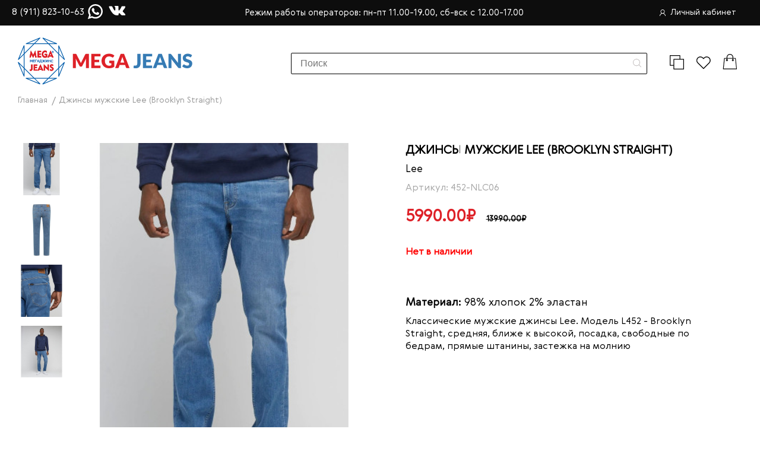

--- FILE ---
content_type: text/html; charset=utf-8
request_url: https://mega-jeans.ru/index.php?route=product/product&product_id=5447
body_size: 16086
content:
<!DOCTYPE html>
<!-- [if IE]><![endif] -->
<!-- [if IE 8 ]><html dir="ltr" lang="ru" class="ie8"><![endif] -->
<!-- [if IE 9 ]><html dir="ltr" lang="ru" class="ie9"><![endif] -->
<!-- [if (gt IE 9)|!(IE)]><! -->
<html dir="ltr" lang="ru">
  <!-- <![endif] -->
  <head>
    <meta charset="UTF-8" />
    <meta name="viewport" content="width=device-width, initial-scale=1" />
    <meta http-equiv="X-UA-Compatible" content="IE=edge" />
    <title>
      Джинсы мужские Lee (Brooklyn Straight) 452-NLC06 - купить по цене 5990.00₽ в Санкт-Петербурге
    </title>
        <base href="https://mega-jeans.ru/" />
              <meta name="description" content="Джинсы мужские Lee (Brooklyn Straight) 452-NLC06 - заказать в каталоге интернет-магазина Mega-Jeans. ☛Оригинальная продукция ☛Доступные цены ✈Доставка в Санкт-Петербург и другие города РФ." />
      <meta property="og:description" content="Джинсы мужские Lee (Brooklyn Straight) 452-NLC06 - заказать в каталоге интернет-магазина Mega-Jeans. ☛Оригинальная продукция ☛Доступные цены ✈Доставка в Санкт-Петербург и другие города РФ." />
        <meta property="og:title" content="Джинсы мужские Lee (Brooklyn Straight) 452-NLC06 - купить по цене 5990.00₽ в Санкт-Петербурге" />
    <meta property="og:type" content="website" />
    <meta property="og:url" content="https://mega-jeans.ru/index.php?route=product/product&amp;product_id=5447" />
          <meta property="og:image" content="https://mega-jeans.ru/image/catalog/FotoT/-1.jpg" />
        <meta property="og:site_name" content="Мега Джинс" />

    <!-- 
BOOTSTRAP OFF
<link href="catalog/view/javascript/bootstrap/css/bootstrap.min.css" rel="stylesheet" media="screen" />
 -->

    <link href="catalog/view/javascript/font-awesome/css/font-awesome.min.css?v3"
      rel="stylesheet"
      type="text/css" />
    <link href="//fonts.googleapis.com/css?family=Open+Sans:400,400i,300,700"
      rel="stylesheet"
      type="text/css" />
    <!-- <link href="catalog/view/theme/default/stylesheet/stylesheet.css" rel="stylesheet"> -->
    <link href="catalog/view/theme/default/stylesheet/main.min.css?v22955"
      rel="stylesheet" />
    <link href="catalog/view/theme/default/stylesheet/owl.carousel.min.css?v3"
      rel="stylesheet" />
    <link href="catalog/view/theme/default/stylesheet/callback.css?v3"
      rel="stylesheet" />
          <link href="catalog/view/javascript/jquery/magnific/magnific-popup.css"
        type="text/css"
        rel="stylesheet"
        media="screen" />
          <link href="catalog/view/javascript/jquery/datetimepicker/bootstrap-datetimepicker.min.css"
        type="text/css"
        rel="stylesheet"
        media="screen" />
          <link href="catalog/view/theme/default/stylesheet/sdek.min.css"
        type="text/css"
        rel="stylesheet"
        media="screen" />
    
    <script src="/catalog/view/theme/default/js/libs/jquery-3.4.1.min.js?v3"></script>
    <script src="/catalog/view/javascript/bootstrap/js/bootstrap.min.js?v3" type="text/javascript"></script>

    <link rel="stylesheet" href="/catalog/view/theme/default/stylesheet/swiper-bundle.min.css" />
    <link rel="stylesheet" href="https://cdnjs.cloudflare.com/ajax/libs/tiny-slider/2.9.4/tiny-slider.css">
    <link rel="stylesheet" href="/catalog/view/theme/default/stylesheet/fancybox.css" />

          <script src="catalog/view/javascript/jquery/magnific/jquery.magnific-popup.min.js" type="text/javascript"></script>
          <script src="catalog/view/javascript/jquery/datetimepicker/moment/moment.min.js" type="text/javascript"></script>
          <script src="catalog/view/javascript/jquery/datetimepicker/moment/moment-with-locales.min.js" type="text/javascript"></script>
          <script src="catalog/view/javascript/jquery/datetimepicker/bootstrap-datetimepicker.min.js" type="text/javascript"></script>
          <script src="//api-maps.yandex.ru/2.1/?lang=ru_RU&ns=cdekymap" type="text/javascript"></script>
          <script src="catalog/view/javascript/sdek.min.js" type="text/javascript"></script>
    
          <link href="https://mega-jeans.ru/index.php?route=product/product&amp;product_id=5447" rel="canonical" />
          <link href="https://mega-jeans.ru/image/catalog/FotoT/-1.jpg" rel="icon" />
              <!-- Global site tag (gtag.js) - Google Analytics -->
<script async src="https://www.googletagmanager.com/gtag/js?id=UA-153121369-1"></script>
<script>
  window.dataLayer = window.dataLayer || [];
  function gtag(){dataLayer.push(arguments);}
  gtag('js', new Date());

  gtag('config', 'UA-153121369-1');
</script>

<!-- Yandex.Metrika counter -->
<script type="text/javascript" >
   (function(m,e,t,r,i,k,a){m[i]=m[i]||function(){(m[i].a=m[i].a||[]).push(arguments)};
   m[i].l=1*new Date();k=e.createElement(t),a=e.getElementsByTagName(t)[0],k.async=1,k.src=r,a.parentNode.insertBefore(k,a)})
   (window, document, "script", "https://mc.yandex.ru/metrika/tag.js", "ym");

   ym(56353405, "init", {
        clickmap:true,
        trackLinks:true,
        accurateTrackBounce:true,
        webvisor:true,
        ecommerce:"dataLayer"
   });
</script>
<noscript><div><img src="https://mc.yandex.ru/watch/56353405" style="position:absolute; left:-9999px;" alt="" /></div></noscript>
<!-- /Yandex.Metrika counter -->
        <style>
      .mailing .mailing-container .mailing-box .mailing-form input {
        appearance: none;
        outline: none;
      }
      .dve_knopli_bag_oneclick button{
        background: #015CAA;
      }
      .dve_knopli_bag_oneclick button:last-child{
        background: #dE2128;
      }
      .swiper-button-next:after, .swiper-rtl .swiper-button-prev:after {
      display: none; } .swiper-button-prev:after, .swiper-rtl
      .swiper-button-next:after { display: none; } .shop-item-box .item-wrap-btn
      .btn-red-active { opacity: 1; } /*.swiper-slide a {*/ /* display: flex;*/
      /* align-items: center;*/ /* justify-content: center;*/ /*}*/ .contact
      .maps-metka .maps-metka-box:last-child { border:none; } .map_wrap {
      margin-top: 20px; } /*.swiper-container img {*/ /* width: 115%;*/ /*}*/
      .map_wrap p { margin-bottom: 10px; text-align: right; color: #fff;
      font-size: 1rem; } .header_info_top { display: flex; align-items: center;
      justify-content: space-between; } .header_info_top a { margin-right: 6px;
      } .contact .contact-short-info { position: relative; } .call { color:
      #000; left:50%; top: 45%; font-size: 1.125rem; font-weight: 600; position:
      absolute; transform:translate(-50%, -50%); } .feedback_tel { color: #fff;
      font-size: 1rem; margin-right: 10px; } .header-top .container { display:
      flex; align-items: center; justify-content: space-between; }
      .shop-item-box .item-wrap-btn .btn-red-active { padding: 10px; }
      .shop-item-box .dve_knopli_bag_oneclick { display: grid;
      grid-template-columns: 1fr 1fr; grid-gap: 10px; } .shop-item-box {
      display: flex; flex-direction: column; justify-content: space-between; }
      .dve_knopli_bag_oneclick .btn-red-active { font-size: .8rem!important; }
      .buttton_clickonebuy { background: #015CAA;

      } @media (max-width: 990px) { .feedback-contact a { padding: 0!important;
      } .call { position: relative; font-size: 1rem; left:0; top: -10px;
      margin-bottom: 10px; transform: none; }

      .header-top .container{ flex-direction: column-reverse; } .header_info_top
      { margin-top: 5px; } .header-top .header-top { padding: 5px 0; }
      .header-top .header-top a { font-size: .8rem; } }

      .swiper-container img { width: 100%!important; } .mfp-figure figure {
      margin: 0; } .item-card .item-card-container .info-card-box .button-card
      .btn-red-active { padding: 15px; width: 200px; } .modal-wrapp
      .modal-container .modal-body { display: flex; flex-direction: column; }

      .modal-oneclick input { width: 100%; padding: 10px; border: 1px solid
      #999999; border-radius: 5px; font-size: 1.125rem; color: #000; box-sizing:
      border-box; padding: 10px 12px; } .modal-oneclick .modal-bug { grid-gap:
      15px; grid-template-columns: 1fr!important; } @media (max-width: 990px) {
      .item-card .item-card-container .info-card-box .button-card
      .btn-red-active {

      width: 100%; } .item-card .item-card-container .info-card-box .button-card
      { display: grid; grid-template-columns: 1fr; grid-gap: 15px; } } .callback
      input { box-sizing: border-box; height: 45px; } .callback .fcallback {
      box-sizing: border-box; height: 45px; } .callback .row { display: grid;
      grid-gap: 20px; grid-template-columns: 1fr 1fr 1fr; } .callback { padding:
      20px; } .callback input {margin: 0;} .callback .ok-message {margin: 0;}
      @media (max-width: 990px) { .callback { padding: 15px; } .callback .row {
      grid-template-columns: 1fr; } } .time_zone { color: #fff; font-size: 15px;
      font-weight: 400; } @media (max-width: 990px) { .time_zone { display:
      none; } } .header-top .header-top a { display: flex; align-items: center;
      }

      .header-top .header-top a svg { margin-right: 8px; } footer
      .footer-container .footer-nav ul li { padding: 5px 0; } footer
      .footer-container .footer-nav { margin-right: auto; margin-left: 50px; }
      footer .padding { padding-top: 35px; } @media (max-width: 990px) { footer
      .footer-container .footer-nav { margin-left: 0; } } header
      .header-container .header-info { justify-content: flex-end; }

      .form_search { position: relative; margin-right: 30px; } .form_search
      input { background: transparent; outline: none; appearance: none; width:
      600px; box-sizing: border-box; font-size: 16px; font-weight: 400; padding:
      8px 15px; border-radius: 2px; border: 1px solid #000; } .form_search
      button{ display: flex; align-items: center; justify-content: center;
      background: transparent; appearance: none; outline: none; right: 0; top:
      0; bottom: 0; position: absolute; height: 35px; width: 35px; } @media
      (max-width: 1100px) { .form_search input { width: 300px; } } @media
      (max-width: 990px) { footer .footer-container .footer-nav { margin-right:
      0; } footer .footer-container .footer-feedback .feedback-tel { font-size:
      13px; } .map_wrap p { text-align: center; font-size: 12px; } .form_search
      { margin-right: 15px; width: 90%; } .header-icon { display: flex;
      align-items: center; } .header-top .container { flex-direction: row;
      justify-content: space-between; } .header-logo { margin-right: 15px; }
      header .header-container .header-info { position: relative; height: auto;
      width: auto; background: transparent; box-shadow: none; transform: none;
      flex-direction: row; opacity: 1; display: flex; } header .header-container
      .header-info { width: 100%; } .header-icon { margin: 0; } .form_search
      input { width: 100%; } header .header-container .header-logo { display:
      flex; align-items: center; justify-content: center; } .header-top {
      padding-top: 9px; padding-bottom: 9px; } .form_search input { padding: 5px
      10px; } .header_info_box { display: flex; } .feedback_tel { font-size:
      12px; white-space: nowrap; margin-right: 18px; } .header_info_box img {
      height: 20px; } .time_zone { display: block; text-align: center;
      font-size: 11px; line-height: 15px; max-width: 180px; } header
      .header-container .header-logo img { height: 45px; position: relative;
      top: 3px; } .header_info_top { margin-top: 0; } .form_search button {
      height: 28px; } } @media (max-width: 530px) { header .header-container
      .header-logo img { height: 32px; } header .header-container .header-info
      .header-icon a img { height: 17px; width: 17px; } .form_search input {
      font-size: 14px; } header .header-container .header-info .header-icon a {
      padding: 0; margin-left: 5px; } .feedback_tel { font-size: 9px; }
      .header-top .header-top a { font-size: 9px; } .header-top { padding: 10px;
      } .header_info_box img { height: 14px; } .time_zone { font-size: 9px;
      line-height: 13px; max-width: 150px; } } @media (max-width: 410px) {
      .header-top .container { display: grid; grid-template-columns: 1fr 1fr; }
      .time_zone { grid-column-start: 1; grid-row-start: 1; grid-column-end: 3;
      margin: 0 auto; max-width: 100%; margin-bottom: 10px; } .header-top
      .header-top { justify-content: flex-end; } .header_info_top {
      justify-content: flex-start; }

      } @media (max-width: 400px) { header .header-container { flex-direction:
      column; } header .header-container .header-logo img { height: 40px;
      margin-bottom: 10px; } }
    </style>

    <meta name="yandex-verification" content="508ebf28cb37ede5" />

    <meta name="facebook-domain-verification" content="myks8alft0jz7qmufx0yuwm4ybba57" />

    <!-- Facebook Pixel Code --> 
    <script> 
    !function(f,b,e,v,n,t,s) 
    {if(f.fbq)return;n=f.fbq=function(){n.callMethod? 
    n.callMethod.apply(n,arguments):n.queue.push(arguments)}; 
    if(!f._fbq)f._fbq=n;n.push=n;n.loaded=!0;n.version='2.0'; 
    n.queue=[];t=b.createElement(e);t.async=!0; 
    t.src=v;s=b.getElementsByTagName(e)[0]; 
    s.parentNode.insertBefore(t,s)}(window, document,'script', 
    'https://connect.facebook.net/en_US/fbevents.js'); 
    fbq('init', '526951084871896'); 
    fbq('track', 'PageView'); 
    </script> 
    <noscript><img height="1" width="1" style="display:none" 
    src="https://www.facebook.com/tr?id=526951084871896&ev=PageView&noscript=1" 
    /></noscript> 
    <!-- End Facebook Pixel Code -->
  </head>
  <body>
    <div class="wrapper">
      <div class="header-top">
        <div class="container">
          <div class="header_info_top">
            <a rel="nofollow"
              target="_blank"
              href="tel:+79118231063"
              class="feedback_tel">
              8 (911) 823-10-63
            </a>
            <div class="header_info_box">
              <noindex>
                <a rel="nofollow"
                  target="_blank"
                  href="https://wa.me/79118231063">
                  <img src="/catalog/view/theme/default/image/icon/whatsapp.svg"
                    alt="social" width="25"/>
                </a>
              </noindex>
              <noindex>
                <a rel="nofollow"
                  target="_blank"
                  href="https://vk.com/megajeans_spb">
                  <img src="/catalog/view/theme/default/image/icon/vk.svg"
                    alt="social" width="29" />
                </a>
              </noindex>
            </div>
          </div>
          <p class="time_zone">
            Режим работы операторов: пн-пт 11.00-19.00, сб-вск с 12.00-17.00
          </p>
          <div class="header-top">
            <a href="https://mega-jeans.ru/index.php?route=account/account">
              <svg width="10"
                height="11"
                viewBox="0 0 10 11"
                fill="none"
                xmlns="http://www.w3.org/2000/svg">
                <path fill-rule="evenodd"
                  clip-rule="evenodd"
                  d="M4.82381 0.00528158C4.80518 0.00741576 4.73406 0.0145372 4.66576 0.0211195C4.09875 0.0757435 3.61637 0.237504 3.16599 0.524058C2.86265 0.717068 2.55585 0.982011 2.33781 1.23925C2.06299 1.56349 1.82765 2.00476 1.70257 2.43031C1.36124 3.59172 1.54936 4.69887 2.24551 5.62575C2.4947 5.95753 2.6927 6.15081 3.01952 6.38134C3.08273 6.42593 3.131 6.46578 3.12677 6.4699C3.12256 6.47402 3.04636 6.50827 2.95743 6.54599C2.34541 6.80565 1.8248 7.16204 1.34648 7.64877C0.743039 8.26283 0.313218 9.03206 0.117019 9.84902C0.0355438 10.1883 -0.00915099 10.4748 0.00157395 10.589C0.0154712 10.737 0.119153 10.887 0.250596 10.9492C0.394084 11.0171 0.516156 11.0169 0.658019 10.9488C0.735961 10.9113 0.770145 10.8832 0.825271 10.8114C0.892601 10.7236 0.906103 10.6656 0.906826 10.4612C0.907424 10.2935 0.910326 10.2695 0.950245 10.1018C1.06138 9.63485 1.23959 9.22214 1.49104 8.84932C2.15916 7.85874 3.09591 7.25608 4.26498 7.06471C5.07605 6.93194 5.82028 7.00372 6.54544 7.28463C6.73347 7.35747 7.05808 7.5189 7.23451 7.62731C7.8956 8.0335 8.41218 8.60743 8.7527 9.31407C8.9383 9.69923 9.04565 10.0681 9.09143 10.478C9.11269 10.6685 9.12315 10.7146 9.15906 10.7764C9.24377 10.922 9.45767 11.0181 9.62361 10.9851C9.80189 10.9497 9.92675 10.8319 9.9818 10.6473C9.99182 10.6137 10 10.5663 10 10.5418C10 10.4784 9.90532 9.99812 9.85311 9.79683C9.53531 8.57133 8.73869 7.5151 7.63487 6.85568C7.44044 6.73954 7.16666 6.60215 6.97172 6.52292C6.90502 6.49581 6.85041 6.47064 6.85036 6.46698C6.8503 6.46333 6.89759 6.42718 6.95544 6.38667C7.29125 6.15145 7.61375 5.82645 7.82977 5.50556C8.15935 5.01599 8.34674 4.50646 8.42176 3.89575C8.44394 3.71535 8.44007 3.21745 8.4151 3.03646C8.34905 2.55759 8.20788 2.13884 7.97947 1.74426C7.50137 0.918299 6.82377 0.389054 5.91888 0.134827C5.73381 0.0828425 5.63184 0.0647918 5.30597 0.0263764C5.09171 0.00112552 4.9243 -0.00619812 4.82381 0.00528158ZM5.35492 0.879008C5.95667 0.966274 6.51218 1.25186 6.92298 1.68514C7.30195 2.08484 7.53867 2.56841 7.62576 3.12071C7.64124 3.2189 7.64597 3.31183 7.64546 3.50823C7.64474 3.79447 7.62653 3.93978 7.56033 4.1878C7.31495 5.10701 6.57835 5.83219 5.64944 6.06908C4.56694 6.34512 3.41494 5.91124 2.78679 4.99093C2.2475 4.20077 2.17636 3.19731 2.59889 2.34004C2.76406 2.00494 2.98471 1.72216 3.26399 1.48771C3.68884 1.13103 4.19656 0.917558 4.75043 0.862709C4.88059 0.849826 5.216 0.858868 5.35492 0.879008Z"
                  fill="white" />
              </svg>Личный кабинет
            </a>
          </div>
        </div>
      </div>
      <header class="padding">
        <div class="container">
          <div class="header-container">
            <div class="header-logo">
              <a href="/">
                <img src="/catalog/view/theme/default/image/logo.svg"
                  alt="logo" />
              </a>
                                        </div>
            <div class="header-info">
              <!-- <nav>
                    <div class="container">
  <nav id="menu" class="navbar">
    <div class="navbar-header"><span id="category" class="visible-xs">Категории</span>
      <button type="button" class="btn btn-navbar navbar-toggle" data-toggle="collapse" data-target=".navbar-ex1-collapse"><i class="fa fa-bars"></i></button>
    </div>
    <div class="collapse navbar-collapse navbar-ex1-collapse">
      <ul class="nav navbar-nav">
        <li><a href="/brands">Бренды</a></li>
                        <li><a href="https://mega-jeans.ru/women">ЖЕНЩИНАМ</a></li>
                                <li><a href="https://mega-jeans.ru/men">МУЖЧИНАМ</a></li>
                                <li class="dropdown"><a href="https://mega-jeans.ru/new" class="dropdown-toggle" data-toggle="dropdown">New</a>
          <div class="dropdown-menu">
            <div class="dropdown-inner">               <ul class="list-unstyled">
                                <li><a href="https://mega-jeans.ru/new/new-women">ЖЕНЩИНАМ</a></li>
                                <li><a href="https://mega-jeans.ru/new/new-men">МУЖЧИНАМ</a></li>
                              </ul>
              </div>
                    </li>
                                <li class="dropdown"><a href="https://mega-jeans.ru/sale" class="dropdown-toggle" data-toggle="dropdown">SALE</a>
          <div class="dropdown-menu">
            <div class="dropdown-inner">               <ul class="list-unstyled">
                                <li><a href="https://mega-jeans.ru/sale/sale-men">ЖЕНЩИНАМ</a></li>
                                <li><a href="https://mega-jeans.ru/sale/sale-women">МУЖЧИНАМ</a></li>
                              </ul>
              </div>
                    </li>
                        <li><a href="/dostavka-i-oplata">Доставка и оплата</a></li>
      </ul>
    </div>
  </nav>
</div>

                </nav> -->
              <form class="search-form form_search">
                <input type="text"
                  name="search"
                  id="input-search"
                  placeholder="Поиск" value="" />
                <button type="submit">
                  <svg width="14"
                    height="15"
                    viewBox="0 0 14 15"
                    fill="none"
                    xmlns="http://www.w3.org/2000/svg">
                    <path d="M13.8789 13.5604L10.4759 10.1575C11.3888 9.10796 11.9414 7.73871 11.9414 6.24215C11.9414 2.94788 9.26188 0.271454 5.97072 0.271454C2.67642 0.271454 0 2.95098 0 6.24215C0 9.53338 2.67952 12.2129 5.97072 12.2129C7.46727 12.2129 8.83653 11.6602 9.88596 10.7474L13.289 14.1503C13.3697 14.2311 13.4784 14.2745 13.5839 14.2745C13.6895 14.2745 13.7982 14.2342 13.8789 14.1503C14.0404 13.9889 14.0404 13.7219 13.8789 13.5604ZM0.835215 6.24215C0.835215 3.4105 3.13905 1.10978 5.96762 1.10978C8.79926 1.10978 11.1 3.41361 11.1 6.24215C11.1 9.07076 8.79926 11.3777 5.96762 11.3777C3.13905 11.3777 0.835215 9.07386 0.835215 6.24215Z"
                      fill="#BDB8B8" />
                  </svg>
                </button>
              </form>

                            <script>
                $('#input-search').on('change', function() {
                  search_header();
                });
                $('.form_search').on('submit', function(e) {
                  e.preventDefault();
                  search_header();
                });

                function search_header() {
                  url = 'index.php?route=product/search';

                  var search = $('#input-search').prop('value');

                  if (search) {
                    url += '&search=' + encodeURIComponent(search);
                  }

                  location = url;
                }
              </script>

              <div class="header-icon">
                <a href="/index.php?route=product/compare">
                  <img src="/catalog/view/theme/default/image/icon/boks.svg"
                    alt="icon" />
                </a>
                <!-- <a href="/index.php?route=product/search">
                        <img src="/catalog/view/theme/default/image/icon/serach.svg" alt="icon">
                    </a> -->
                <a href="https://mega-jeans.ru/index.php?route=account/wishlist">
                  <img src="/catalog/view/theme/default/image/icon/like.svg"
                    alt="icon" />
                </a>
                <a href="/index.php?route=checkout/cart">
                  <img src="/catalog/view/theme/default/image/icon/bug.svg"
                    alt="icon" />
                </a>
              </div>
            </div>
          </div>
        </div>
      </header>
    </div>
          <div class="modal modal-favorite modal-window" style="">
        <div class="modal-wrapp">
          <div class="modal-container">
            <div class="modal-body">
              <span class="title-modal">
                Зарегистрируйтесь, чтобы добавлять товары в избранное
              </span>
              <div class="btn-wrap">
                <a href="/index.php?route=account/register"
                  class="btn-red-active">
                  Зарегистрироваться
                </a>
                <a class="close-modal btn-red-transparent">
                  Продолжить покупки
                </a>
              </div>
            </div>
          </div>
        </div>
      </div>
        <div class="modal modal-compare modal-window" style="">
      <div class="modal-wrapp">
        <div class="modal-container">
          <div class="modal-body">
            <span class="title-modal">Добавлено в сравнение</span>
            <div class="btn-wrap">
              <a href="/index.php?route=product/compare" class="btn-red-active">
                В сравнение
              </a>
              <a class="close-modal btn-red-transparent">Продолжить покупки</a>
            </div>
          </div>
        </div>
      </div>
    </div>


<style>
.swiper {
  width: 100%;
  height: 100%;
}

.swiper-slide {
  text-align: center;
  font-size: 18px;
  background: #fff;

  /* Center slide text vertically */
  display: -webkit-box;
  display: -ms-flexbox;
  display: -webkit-flex;
  display: flex;
  -webkit-box-pack: center;
  -ms-flex-pack: center;
  -webkit-justify-content: center;
  justify-content: center;
  -webkit-box-align: center;
  -ms-flex-align: center;
  -webkit-align-items: center;
  align-items: center;
}

.swiper-slide img {
  display: block;
  width: 100%;
  height: 100%;
  object-fit: cover;
}

.swiper {
  width: 100%;
  height: 300px;
  margin-left: auto;
  margin-right: auto;
}

.swiper-slide {
  background-size: cover;
  background-position: center;
}

.mySwiper2 {
  height: 80%;
  width: 100%;
}

.mySwiper {
  height: 20%;
  box-sizing: border-box;
  padding: 10px 0;
}

.mySwiper .swiper-slide {
  width: 25%;
  height: 100%;
  opacity: 0.4;
}

.mySwiper .swiper-slide-thumb-active {
  opacity: 1;
}

.swiper-slide img {
  display: block;
  width: 100%;
  height: 100%;
  object-fit: cover;
}

.swiper_wrap {
  display: grid;
  grid-template-columns: 80px 1fr;
  grid-gap: 15px;
  max-width: 600px;
}

.swiper_wrap .swiper {
  height: 600px;
}

.swiper_nav img {
  cursor: pointer;
}

.swiper_nav-wrap {
  position: relative;
}

.prev {
  position: absolute;
  top: -15px;
  left: 25px;
  border-radius: 50%;
  background: #fff;
  display: flex;
  align-items: center;
  justify-content: center;
  height: 30px;
  cursor: pointer;
  width: 30px;
  z-index: 2;
}

.next {
  position: absolute;
  bottom: -15px;
  left: 25px;
  border-radius: 50%;
  cursor: pointer;
  background: #fff;
  display: flex;
  align-items: center;
  justify-content: center;
  height: 30px;
  width: 30px;
  z-index: 2;
}

.next svg {
  transform: rotate(180deg);
}

@media (max-width: 990px) {
  .swiper_wrap {
    display: flex;
    margin: 0 auto;
    padding: 0 20px;
    flex-direction: column-reverse;
  }
  .prev {
    top: 35px;
    left: -20px;
    transform: rotate(-90deg);
  }
  .next {
    bottom: auto;
    top: 35px;
    right: -20px;
    left: auto;
    transform: rotate(-90deg);
  }
  .swiper_wrap .swiper_nav {
    height: 100px;
  }
  .swiper_wrap .swiper_main {
    height: 400px;
  }
  .swiper_nav img {
    height: 100px;
  }
}
@media (max-width: 576px) {
  .swiper_wrap .swiper_nav {
    min-width: 300px;
    margin: 0 auto;
    max-width: 300px;
    width: 100%;
  }
}
@media (max-width: 576px) {
  .swiper_wrap .swiper_main {
    height: 300px;
  }

  @media (max-width: 990px) {
    .item-card .item-card-container {
      display: block;
    }
    .swiper_wrap {
      margin-bottom: 25px;
    }
  }
  .swiper_wrap {
    align-items: start;
  }
  .prev {
    top: 27px;
    height: 25px;
    width: 25px;
    left: -12px;
  }
  .next {
    top: 27px;
    height: 25px;
    right: -12px;
    width: 25px;
  }
  .swiper_wrap .swiper_nav {
    height: 80px;
  }
  .swiper_nav img {
    height: 80px;
  }
}

.item-card .item-card-container .info-card-box .card-art {
  margin-bottom: 20px;
}
.item-card .item-card-container .info-card-box .price {
  margin-bottom: 20px;
}
.item-card .item-card-container .choise-size .choise-size-container {
  margin-bottom: 10px;
}
.item-card .item-card-container .choise-size {
  margin-bottom: 20px;
}
.item-card .item-card-container .info-card-box .col-add {
  margin-bottom: 20px;
}
.item-card .item-card-container .info-card-box .button-card {
  margin-bottom: 20px;
}
.item-card .item-card-container .info-card-box .card-info-box {
  margin-bottom: 10px;
}

.item-card
  .item-card-container
  .info-card-box
  .col-add
  .quantity-button.quantity-up {
  height: 30px;
}
.item-card
  .item-card-container
  .info-card-box
  .col-add
  .quantity-button.quantity-down {
  height: 30px;
}
.item-card .item-card-container .info-card-box .col-add .quantity input {
  height: 30px;
}

@media (max-width: 576px) {
  .swiper_nav img {
    height: 80px;
    width: 80px;
  }
}

.button-card a {
  height: 30px;
}
.button-card button {
  height: 50px;
}

.item-card .item-card-container {
  grid-gap: 5px;
}
.item-card .item-card-container .info-card-box .price {
  margin-bottom: 30px;
}
.item-card .item-card-container .info-card-box .button-card {
  margin-bottom: 30px;
}
.swiper_wrap {
  width: 100%;
  box-sizing: border-box;
}
</style>


      <main>
          <section class="slider-wrapper">
                <div class="container">
                    
                </div>
            </section>

            <section class="bredcrambs padding">
                <div class="container">
                    <ul class="breadcrumb" itemscope itemtype="https://schema.org/BreadcrumbList">
                                                                                <li itemprop="itemListElement" itemscope itemtype="http://schema.org/ListItem">
                                <a itemprop="item" href="https://mega-jeans.ru/index.php?route=common/home" itemid="https://mega-jeans.ru/index.php?route=common/home"><span itemprop="name">Главная</span></a>
                                <meta itemprop="position" content="1" />
                            </li>
                                                                                                            <li>
                                <p><span>Джинсы мужские Lee (Brooklyn Straight)</span></p>
                            </li>
                                                                        </ul>
                </div>
            </section>

          
            <section id="product" class="item-card margin padding" >
                <div class="container" itemscope="" itemtype="http://schema.org/Product">
                    <div class="item-card-container">
                        
                        <div class="swiper_wrap">
                            <div class="swiper_nav-wrap">
                                                                                                <div class="swiper swiper_nav">
                                    <div class="swiper-wrapper">
                                        <div class="swiper-slide">
                                            <img src="https://mega-jeans.ru/image/cache/catalog/L452NLC06-500x500.jpg" />
                                        </div>

                                                                                <div class="swiper-slide">
                                            <img src="https://mega-jeans.ru/image/cache/catalog/L452NLC06%20%204%20-500x500.jpg" />
                                        </div>
                                                                                <div class="swiper-slide">
                                            <img src="https://mega-jeans.ru/image/cache/catalog/L452NLC06%20%203%20-500x500.jpg" />
                                        </div>
                                                                                <div class="swiper-slide">
                                            <img src="https://mega-jeans.ru/image/cache/catalog/452-NLC06%2033-500x500.jpg" />
                                        </div>
                                                                            </div>       
                                </div>
                                                                  
                            </div>
                            <div class="swiper swiper_main">
                                <div class="swiper-wrapper">
                                    <div class="swiper-slide" data-fancybox="gallery" data-src="https://mega-jeans.ru/image/cache/catalog/L452NLC06-1024x1024.jpg">
                                        <img src="https://mega-jeans.ru/image/cache/catalog/L452NLC06-500x500.jpg" />
                                    </div>
                                                                        <div class="swiper-slide" data-fancybox="gallery" data-src="https://mega-jeans.ru/image/cache/catalog/L452NLC06%20%204%20-1024x1024.jpg">
                                        <img src="https://mega-jeans.ru/image/cache/catalog/L452NLC06%20%204%20-500x500.jpg" />
                                    </div>
                                                                        <div class="swiper-slide" data-fancybox="gallery" data-src="https://mega-jeans.ru/image/cache/catalog/L452NLC06%20%203%20-1024x1024.jpg">
                                        <img src="https://mega-jeans.ru/image/cache/catalog/L452NLC06%20%203%20-500x500.jpg" />
                                    </div>
                                                                        <div class="swiper-slide" data-fancybox="gallery" data-src="https://mega-jeans.ru/image/cache/catalog/452-NLC06%2033-1024x1024.jpg">
                                        <img src="https://mega-jeans.ru/image/cache/catalog/452-NLC06%2033-500x500.jpg" />
                                    </div>
                                                                    </div>
                            </div>
                        </div>

                        <div  class="info-card-box">
                            <h1 itemprop="name" class="title-xl card-title">Джинсы мужские Lee (Brooklyn Straight)</h1>
                            <a class="text-xl card-short-text" href="https://mega-jeans.ru/lee" target="_blank">Lee</a>
                            <p class="text-sm card-art">Артикул: 452-NLC06</p>	
							<p class="price" itemprop="offers" itemscope="" itemtype="http://schema.org/Offer">
							                                        <meta itemprop="price" content="5990.00">
                                    <meta itemprop="priceCurrency" content="RUB">
                                    <span class="price sale">5990.00₽</span> <span class="old-price">13990.00₽</span>
                                                                <link itemprop="availability" href="http://schema.org/InStock">
							</p>

                                                        <p style="color: red;"><b>Нет в наличии</b></p><br><br>
                            
                            <div class="card-info-box" itemprop="description">
                                                                                                <p class="text-xl"><strong>Материал:</strong> 98% хлопок  2% эластан</p>
                                                                								<span style="line-height: 17.12px; background-image: initial; background-position: initial; background-size: initial; background-repeat: initial; background-attachment: initial; background-origin: initial; background-clip: initial;">Классические мужские джинсы&nbsp;Lee.&nbsp;Модель&nbsp;</span><span lang="EN-US" style="line-height: 17.12px; background-image: initial; background-position: initial; background-size: initial; background-repeat: initial; background-attachment: initial; background-origin: initial; background-clip: initial;">L</span><span style="line-height: 17.12px; background-image: initial; background-position: initial; background-size: initial; background-repeat: initial; background-attachment: initial; background-origin: initial; background-clip: initial;">452 - Brooklyn Straight, средняя, ближе к высокой, посадка, свободные по бедрам, прямые штанины, застежка на молнию</span>
                            </div>


                        </div>
                    </div>
                    <h2 class="title-xl com-title">отзывы</h2>
                    <div id="review">
                    </div>
                <div id="review"></div>
                                Пожалуйста <a href="https://mega-jeans.ru/index.php?route=account/login">авторизируйтесь</a> или <a href="https://mega-jeans.ru/index.php?route=account/register">создайте учетную запись</a> перед тем как написать отзыв
                                </div>
            </section>

            <section class="slider-card padding">
                <h2 class="title-xl">похожие товары</h2>
                <div class="container">
                    
                                        <div class="owl-carousel owl-theme">
                                                                                <div class="item">
                                <div class="shop-item-box">
                                    <img onclick="location.href = 'https://mega-jeans.ru/index.php?route=product/product&amp;product_id=4156';" class="item-photo" src="https://mega-jeans.ru/image/cache/catalog/L452PX66_1-500x500.jpg" alt="Джинсы мужские LEE (Brooklyn Straight)" title="Джинсы мужские LEE (Brooklyn Straight)">
                                    <p onclick="location.href = 'https://mega-jeans.ru/index.php?route=product/product&amp;product_id=4156';" id="product_manufacturer" class="text-sm title-item">Lee</p>
                                    <p onclick="location.href = 'https://mega-jeans.ru/index.php?route=product/product&amp;product_id=4156';" id="product_description" class="text-info-item">Джинсы мужские LEE (Brooklyn Straight)</p>
                                    <div class="price-icon-box">
                                        <p class="price" itemprop="offers" itemscope="" itemtype="http://schema.org/Offer">
                                                                                    <meta itemprop="price" content="5990.00">
                                            <meta itemprop="priceCurrency" content="RUB">
                                            <span class="price sale">5990.00₽</span> <span class="old-price">12990.00₽</span>
                                                                                <link itemprop="availability" href="http://schema.org/InStock">
                                        </p>
                                        <div class="icon-price">
                                            <a onclick="compare.add('4156');">
                                                <img src="/catalog/view/theme/default/image/icon/boks.svg" alt="icon">
                                            </a>
                                            <a onclick="wishlist.add('4156');">
                                                <img src="/catalog/view/theme/default/image/icon/like.svg" alt="icon">
                                            </a>
                                        </div>
                                    </div>
                                    <div class="item-wrap-btn dve_knopli_bag_oneclick">
                                        <button type="button" href="#" onclick="cart.add('4156', '1');" class="btn-red-active" style="background-color: #015CAA;color: #FFF;">Добавить в корзину</button>
                                        <button type="button" href="#" id="" data-id="4156" class="btn-red-active buttton_clickonebuy" style="background-color: #EEE;color: #000;">Купить в 1 клик</button>
                                    </div>
                                </div>
                            </div>
                                                                                                            <div class="item">
                                <div class="shop-item-box">
                                    <img onclick="location.href = 'https://mega-jeans.ru/index.php?route=product/product&amp;product_id=5447';" class="item-photo" src="https://mega-jeans.ru/image/cache/catalog/L452NLC06-500x500.jpg" alt="Джинсы мужские Lee (Brooklyn Straight)" title="Джинсы мужские Lee (Brooklyn Straight)">
                                    <p onclick="location.href = 'https://mega-jeans.ru/index.php?route=product/product&amp;product_id=5447';" id="product_manufacturer" class="text-sm title-item">Lee</p>
                                    <p onclick="location.href = 'https://mega-jeans.ru/index.php?route=product/product&amp;product_id=5447';" id="product_description" class="text-info-item">Джинсы мужские Lee (Brooklyn Straight)</p>
                                    <div class="price-icon-box">
                                        <p class="price" itemprop="offers" itemscope="" itemtype="http://schema.org/Offer">
                                                                                    <meta itemprop="price" content="5990.00">
                                            <meta itemprop="priceCurrency" content="RUB">
                                            <span class="price sale">5990.00₽</span> <span class="old-price">13990.00₽</span>
                                                                                <link itemprop="availability" href="http://schema.org/InStock">
                                        </p>
                                        <div class="icon-price">
                                            <a onclick="compare.add('5447');">
                                                <img src="/catalog/view/theme/default/image/icon/boks.svg" alt="icon">
                                            </a>
                                            <a onclick="wishlist.add('5447');">
                                                <img src="/catalog/view/theme/default/image/icon/like.svg" alt="icon">
                                            </a>
                                        </div>
                                    </div>
                                    <div class="item-wrap-btn dve_knopli_bag_oneclick">
                                        <button type="button" href="#" onclick="cart.add('5447', '1');" class="btn-red-active" style="background-color: #015CAA;color: #FFF;">Добавить в корзину</button>
                                        <button type="button" href="#" id="" data-id="5447" class="btn-red-active buttton_clickonebuy" style="background-color: #EEE;color: #000;">Купить в 1 клик</button>
                                    </div>
                                </div>
                            </div>
                                                                                                            <div class="item">
                                <div class="shop-item-box">
                                    <img onclick="location.href = 'https://mega-jeans.ru/index.php?route=product/product&amp;product_id=6191';" class="item-photo" src="https://mega-jeans.ru/image/cache/catalog/4811144%20(1)-500x500.jpg" alt="Джинсы мужские LEE (Brooklyn)" title="Джинсы мужские LEE (Brooklyn)">
                                    <p onclick="location.href = 'https://mega-jeans.ru/index.php?route=product/product&amp;product_id=6191';" id="product_manufacturer" class="text-sm title-item">Lee</p>
                                    <p onclick="location.href = 'https://mega-jeans.ru/index.php?route=product/product&amp;product_id=6191';" id="product_description" class="text-info-item">Джинсы мужские LEE (Brooklyn)</p>
                                    <div class="price-icon-box">
                                        <p class="price" itemprop="offers" itemscope="" itemtype="http://schema.org/Offer">
                                                                                    <meta itemprop="price" content="10990.00">
                                            <meta itemprop="priceCurrency" content="RUB">
                                            <span class="price sale">10990.00₽</span> <span class="old-price">16990.00₽</span>
                                                                                <link itemprop="availability" href="http://schema.org/InStock">
                                        </p>
                                        <div class="icon-price">
                                            <a onclick="compare.add('6191');">
                                                <img src="/catalog/view/theme/default/image/icon/boks.svg" alt="icon">
                                            </a>
                                            <a onclick="wishlist.add('6191');">
                                                <img src="/catalog/view/theme/default/image/icon/like.svg" alt="icon">
                                            </a>
                                        </div>
                                    </div>
                                    <div class="item-wrap-btn dve_knopli_bag_oneclick">
                                        <button type="button" href="#" onclick="cart.add('6191', '1');" class="btn-red-active" style="background-color: #015CAA;color: #FFF;">Добавить в корзину</button>
                                        <button type="button" href="#" id="" data-id="6191" class="btn-red-active buttton_clickonebuy" style="background-color: #EEE;color: #000;">Купить в 1 клик</button>
                                    </div>
                                </div>
                            </div>
                                                                                                            <div class="item">
                                <div class="shop-item-box">
                                    <img onclick="location.href = 'https://mega-jeans.ru/index.php?route=product/product&amp;product_id=6204';" class="item-photo" src="https://mega-jeans.ru/image/cache/catalog/112370659%201-500x500.jpg" alt="Джинсы мужские Lee (AUSTIN)" title="Джинсы мужские Lee (AUSTIN)">
                                    <p onclick="location.href = 'https://mega-jeans.ru/index.php?route=product/product&amp;product_id=6204';" id="product_manufacturer" class="text-sm title-item">Lee</p>
                                    <p onclick="location.href = 'https://mega-jeans.ru/index.php?route=product/product&amp;product_id=6204';" id="product_description" class="text-info-item">Джинсы мужские Lee (AUSTIN)</p>
                                    <div class="price-icon-box">
                                        <p class="price" itemprop="offers" itemscope="" itemtype="http://schema.org/Offer">
                                                                                    <meta itemprop="price" content="14990.00">
                                            <meta itemprop="priceCurrency" content="RUB">
                                            <span class="price sale">14990.00₽</span> <span class="old-price">16990.00₽</span>
                                                                                <link itemprop="availability" href="http://schema.org/InStock">
                                        </p>
                                        <div class="icon-price">
                                            <a onclick="compare.add('6204');">
                                                <img src="/catalog/view/theme/default/image/icon/boks.svg" alt="icon">
                                            </a>
                                            <a onclick="wishlist.add('6204');">
                                                <img src="/catalog/view/theme/default/image/icon/like.svg" alt="icon">
                                            </a>
                                        </div>
                                    </div>
                                    <div class="item-wrap-btn dve_knopli_bag_oneclick">
                                        <button type="button" href="#" onclick="cart.add('6204', '1');" class="btn-red-active" style="background-color: #015CAA;color: #FFF;">Добавить в корзину</button>
                                        <button type="button" href="#" id="" data-id="6204" class="btn-red-active buttton_clickonebuy" style="background-color: #EEE;color: #000;">Купить в 1 клик</button>
                                    </div>
                                </div>
                            </div>
                                                                        </div>
                                        <div class="owl-carousel owl-theme">
                                                                                <div class="item">
                                <div class="shop-item-box">
                                    <img onclick="location.href = 'https://mega-jeans.ru/index.php?route=product/product&amp;product_id=6388';" class="item-photo" src="https://mega-jeans.ru/image/cache/catalog/452-452%20(1)-500x500.jpg" alt="Джинсы мужские Lee  (Brooklyn Straight)" title="Джинсы мужские Lee  (Brooklyn Straight)">
                                    <p onclick="location.href = 'https://mega-jeans.ru/index.php?route=product/product&amp;product_id=6388';" id="product_manufacturer" class="text-sm title-item">Lee</p>
                                    <p onclick="location.href = 'https://mega-jeans.ru/index.php?route=product/product&amp;product_id=6388';" id="product_description" class="text-info-item">Джинсы мужские Lee  (Brooklyn Straight)</p>
                                    <div class="price-icon-box">
                                        <p class="price" itemprop="offers" itemscope="" itemtype="http://schema.org/Offer">
                                                                                    15990.00₽
                                            <meta itemprop="price" content="15990.00">
                                            <meta itemprop="priceCurrency" content="RUB">
                                                                                <link itemprop="availability" href="http://schema.org/InStock">
                                        </p>
                                        <div class="icon-price">
                                            <a onclick="compare.add('6388');">
                                                <img src="/catalog/view/theme/default/image/icon/boks.svg" alt="icon">
                                            </a>
                                            <a onclick="wishlist.add('6388');">
                                                <img src="/catalog/view/theme/default/image/icon/like.svg" alt="icon">
                                            </a>
                                        </div>
                                    </div>
                                    <div class="item-wrap-btn dve_knopli_bag_oneclick">
                                        <button type="button" href="#" onclick="cart.add('6388', '1');" class="btn-red-active" style="background-color: #015CAA;color: #FFF;">Добавить в корзину</button>
                                        <button type="button" href="#" id="" data-id="6388" class="btn-red-active buttton_clickonebuy" style="background-color: #EEE;color: #000;">Купить в 1 клик</button>
                                    </div>
                                </div>
                            </div>
                                                                                                            <div class="item">
                                <div class="shop-item-box">
                                    <img onclick="location.href = 'https://mega-jeans.ru/index.php?route=product/product&amp;product_id=6389';" class="item-photo" src="https://mega-jeans.ru/image/cache/catalog/L452PX36%204-500x500.jpg" alt="Джинсы мужские Lee  (Brooklyn Straight)" title="Джинсы мужские Lee  (Brooklyn Straight)">
                                    <p onclick="location.href = 'https://mega-jeans.ru/index.php?route=product/product&amp;product_id=6389';" id="product_manufacturer" class="text-sm title-item">Lee</p>
                                    <p onclick="location.href = 'https://mega-jeans.ru/index.php?route=product/product&amp;product_id=6389';" id="product_description" class="text-info-item">Джинсы мужские Lee  (Brooklyn Straight)</p>
                                    <div class="price-icon-box">
                                        <p class="price" itemprop="offers" itemscope="" itemtype="http://schema.org/Offer">
                                                                                    13990.00₽
                                            <meta itemprop="price" content="13990.00">
                                            <meta itemprop="priceCurrency" content="RUB">
                                                                                <link itemprop="availability" href="http://schema.org/InStock">
                                        </p>
                                        <div class="icon-price">
                                            <a onclick="compare.add('6389');">
                                                <img src="/catalog/view/theme/default/image/icon/boks.svg" alt="icon">
                                            </a>
                                            <a onclick="wishlist.add('6389');">
                                                <img src="/catalog/view/theme/default/image/icon/like.svg" alt="icon">
                                            </a>
                                        </div>
                                    </div>
                                    <div class="item-wrap-btn dve_knopli_bag_oneclick">
                                        <button type="button" href="#" onclick="cart.add('6389', '1');" class="btn-red-active" style="background-color: #015CAA;color: #FFF;">Добавить в корзину</button>
                                        <button type="button" href="#" id="" data-id="6389" class="btn-red-active buttton_clickonebuy" style="background-color: #EEE;color: #000;">Купить в 1 клик</button>
                                    </div>
                                </div>
                            </div>
                                                                                                            <div class="item">
                                <div class="shop-item-box">
                                    <img onclick="location.href = 'https://mega-jeans.ru/index.php?route=product/product&amp;product_id=6906';" class="item-photo" src="https://mega-jeans.ru/image/cache/catalog/32-5412-2%20(1)-500x500.jpg" alt="Джинсы мужские Lee  (Asher)" title="Джинсы мужские Lee  (Asher)">
                                    <p onclick="location.href = 'https://mega-jeans.ru/index.php?route=product/product&amp;product_id=6906';" id="product_manufacturer" class="text-sm title-item">Lee</p>
                                    <p onclick="location.href = 'https://mega-jeans.ru/index.php?route=product/product&amp;product_id=6906';" id="product_description" class="text-info-item">Джинсы мужские Lee  (Asher)</p>
                                    <div class="price-icon-box">
                                        <p class="price" itemprop="offers" itemscope="" itemtype="http://schema.org/Offer">
                                                                                    <meta itemprop="price" content="13990.00">
                                            <meta itemprop="priceCurrency" content="RUB">
                                            <span class="price sale">13990.00₽</span> <span class="old-price">15990.00₽</span>
                                                                                <link itemprop="availability" href="http://schema.org/InStock">
                                        </p>
                                        <div class="icon-price">
                                            <a onclick="compare.add('6906');">
                                                <img src="/catalog/view/theme/default/image/icon/boks.svg" alt="icon">
                                            </a>
                                            <a onclick="wishlist.add('6906');">
                                                <img src="/catalog/view/theme/default/image/icon/like.svg" alt="icon">
                                            </a>
                                        </div>
                                    </div>
                                    <div class="item-wrap-btn dve_knopli_bag_oneclick">
                                        <button type="button" href="#" onclick="cart.add('6906', '1');" class="btn-red-active" style="background-color: #015CAA;color: #FFF;">Добавить в корзину</button>
                                        <button type="button" href="#" id="" data-id="6906" class="btn-red-active buttton_clickonebuy" style="background-color: #EEE;color: #000;">Купить в 1 клик</button>
                                    </div>
                                </div>
                            </div>
                                                                                                            <div class="item">
                                <div class="shop-item-box">
                                    <img onclick="location.href = 'https://mega-jeans.ru/index.php?route=product/product&amp;product_id=7153';" class="item-photo" src="https://mega-jeans.ru/image/cache/catalog/6598-201-001%20(1)-500x500.jpg" alt="Джинсы мужские Lee  (Brooklyn Straight)" title="Джинсы мужские Lee  (Brooklyn Straight)">
                                    <p onclick="location.href = 'https://mega-jeans.ru/index.php?route=product/product&amp;product_id=7153';" id="product_manufacturer" class="text-sm title-item">Lee</p>
                                    <p onclick="location.href = 'https://mega-jeans.ru/index.php?route=product/product&amp;product_id=7153';" id="product_description" class="text-info-item">Джинсы мужские Lee  (Brooklyn Straight)</p>
                                    <div class="price-icon-box">
                                        <p class="price" itemprop="offers" itemscope="" itemtype="http://schema.org/Offer">
                                                                                    <meta itemprop="price" content="13990.00">
                                            <meta itemprop="priceCurrency" content="RUB">
                                            <span class="price sale">13990.00₽</span> <span class="old-price">15990.00₽</span>
                                                                                <link itemprop="availability" href="http://schema.org/InStock">
                                        </p>
                                        <div class="icon-price">
                                            <a onclick="compare.add('7153');">
                                                <img src="/catalog/view/theme/default/image/icon/boks.svg" alt="icon">
                                            </a>
                                            <a onclick="wishlist.add('7153');">
                                                <img src="/catalog/view/theme/default/image/icon/like.svg" alt="icon">
                                            </a>
                                        </div>
                                    </div>
                                    <div class="item-wrap-btn dve_knopli_bag_oneclick">
                                        <button type="button" href="#" onclick="cart.add('7153', '1');" class="btn-red-active" style="background-color: #015CAA;color: #FFF;">Добавить в корзину</button>
                                        <button type="button" href="#" id="" data-id="7153" class="btn-red-active buttton_clickonebuy" style="background-color: #EEE;color: #000;">Купить в 1 клик</button>
                                    </div>
                                </div>
                            </div>
                                                                        </div>
                                        <div class="owl-carousel owl-theme">
                                                                                <div class="item">
                                <div class="shop-item-box">
                                    <img onclick="location.href = 'https://mega-jeans.ru/index.php?route=product/product&amp;product_id=7157';" class="item-photo" src="https://mega-jeans.ru/image/cache/catalog/2554-854-7%20(1)-500x500.jpg" alt="Джинсы мужские Lee (SLIM FIT MVP)" title="Джинсы мужские Lee (SLIM FIT MVP)">
                                    <p onclick="location.href = 'https://mega-jeans.ru/index.php?route=product/product&amp;product_id=7157';" id="product_manufacturer" class="text-sm title-item">Lee</p>
                                    <p onclick="location.href = 'https://mega-jeans.ru/index.php?route=product/product&amp;product_id=7157';" id="product_description" class="text-info-item">Джинсы мужские Lee (SLIM FIT MVP)</p>
                                    <div class="price-icon-box">
                                        <p class="price" itemprop="offers" itemscope="" itemtype="http://schema.org/Offer">
                                                                                    <meta itemprop="price" content="11990.00">
                                            <meta itemprop="priceCurrency" content="RUB">
                                            <span class="price sale">11990.00₽</span> <span class="old-price">13990.00₽</span>
                                                                                <link itemprop="availability" href="http://schema.org/InStock">
                                        </p>
                                        <div class="icon-price">
                                            <a onclick="compare.add('7157');">
                                                <img src="/catalog/view/theme/default/image/icon/boks.svg" alt="icon">
                                            </a>
                                            <a onclick="wishlist.add('7157');">
                                                <img src="/catalog/view/theme/default/image/icon/like.svg" alt="icon">
                                            </a>
                                        </div>
                                    </div>
                                    <div class="item-wrap-btn dve_knopli_bag_oneclick">
                                        <button type="button" href="#" onclick="cart.add('7157', '1');" class="btn-red-active" style="background-color: #015CAA;color: #FFF;">Добавить в корзину</button>
                                        <button type="button" href="#" id="" data-id="7157" class="btn-red-active buttton_clickonebuy" style="background-color: #EEE;color: #000;">Купить в 1 клик</button>
                                    </div>
                                </div>
                            </div>
                                                                                                            <div class="item">
                                <div class="shop-item-box">
                                    <img onclick="location.href = 'https://mega-jeans.ru/index.php?route=product/product&amp;product_id=7159';" class="item-photo" src="https://mega-jeans.ru/image/cache/catalog/548-77-2%20(1)-500x500.jpg" alt="Джинсы мужские Wrangler (Greensboro)" title="Джинсы мужские Wrangler (Greensboro)">
                                    <p onclick="location.href = 'https://mega-jeans.ru/index.php?route=product/product&amp;product_id=7159';" id="product_manufacturer" class="text-sm title-item">Wrangler</p>
                                    <p onclick="location.href = 'https://mega-jeans.ru/index.php?route=product/product&amp;product_id=7159';" id="product_description" class="text-info-item">Джинсы мужские Wrangler (Greensboro)</p>
                                    <div class="price-icon-box">
                                        <p class="price" itemprop="offers" itemscope="" itemtype="http://schema.org/Offer">
                                                                                    <meta itemprop="price" content="12990.00">
                                            <meta itemprop="priceCurrency" content="RUB">
                                            <span class="price sale">12990.00₽</span> <span class="old-price">14990.00₽</span>
                                                                                <link itemprop="availability" href="http://schema.org/InStock">
                                        </p>
                                        <div class="icon-price">
                                            <a onclick="compare.add('7159');">
                                                <img src="/catalog/view/theme/default/image/icon/boks.svg" alt="icon">
                                            </a>
                                            <a onclick="wishlist.add('7159');">
                                                <img src="/catalog/view/theme/default/image/icon/like.svg" alt="icon">
                                            </a>
                                        </div>
                                    </div>
                                    <div class="item-wrap-btn dve_knopli_bag_oneclick">
                                        <button type="button" href="#" onclick="cart.add('7159', '1');" class="btn-red-active" style="background-color: #015CAA;color: #FFF;">Добавить в корзину</button>
                                        <button type="button" href="#" id="" data-id="7159" class="btn-red-active buttton_clickonebuy" style="background-color: #EEE;color: #000;">Купить в 1 клик</button>
                                    </div>
                                </div>
                            </div>
                                                                                                            <div class="item">
                                <div class="shop-item-box">
                                    <img onclick="location.href = 'https://mega-jeans.ru/index.php?route=product/product&amp;product_id=7194';" class="item-photo" src="https://mega-jeans.ru/image/cache/catalog/5487-104%20(1)-500x500.jpg" alt="Джинсы мужские Lee  (STRAIGHT FIT MVP)" title="Джинсы мужские Lee  (STRAIGHT FIT MVP)">
                                    <p onclick="location.href = 'https://mega-jeans.ru/index.php?route=product/product&amp;product_id=7194';" id="product_manufacturer" class="text-sm title-item">Lee</p>
                                    <p onclick="location.href = 'https://mega-jeans.ru/index.php?route=product/product&amp;product_id=7194';" id="product_description" class="text-info-item">Джинсы мужские Lee  (STRAIGHT FIT MVP)</p>
                                    <div class="price-icon-box">
                                        <p class="price" itemprop="offers" itemscope="" itemtype="http://schema.org/Offer">
                                                                                    13990.00₽
                                            <meta itemprop="price" content="13990.00">
                                            <meta itemprop="priceCurrency" content="RUB">
                                                                                <link itemprop="availability" href="http://schema.org/InStock">
                                        </p>
                                        <div class="icon-price">
                                            <a onclick="compare.add('7194');">
                                                <img src="/catalog/view/theme/default/image/icon/boks.svg" alt="icon">
                                            </a>
                                            <a onclick="wishlist.add('7194');">
                                                <img src="/catalog/view/theme/default/image/icon/like.svg" alt="icon">
                                            </a>
                                        </div>
                                    </div>
                                    <div class="item-wrap-btn dve_knopli_bag_oneclick">
                                        <button type="button" href="#" onclick="cart.add('7194', '1');" class="btn-red-active" style="background-color: #015CAA;color: #FFF;">Добавить в корзину</button>
                                        <button type="button" href="#" id="" data-id="7194" class="btn-red-active buttton_clickonebuy" style="background-color: #EEE;color: #000;">Купить в 1 клик</button>
                                    </div>
                                </div>
                            </div>
                                                                                                            <div class="item">
                                <div class="shop-item-box">
                                    <img onclick="location.href = 'https://mega-jeans.ru/index.php?route=product/product&amp;product_id=7196';" class="item-photo" src="https://mega-jeans.ru/image/cache/catalog/24048625_ai-2025-lee-112371287-asher-reachblue-500x500.jpg" alt="Джинсы мужские Lee  (ASHER)" title="Джинсы мужские Lee  (ASHER)">
                                    <p onclick="location.href = 'https://mega-jeans.ru/index.php?route=product/product&amp;product_id=7196';" id="product_manufacturer" class="text-sm title-item">Lee</p>
                                    <p onclick="location.href = 'https://mega-jeans.ru/index.php?route=product/product&amp;product_id=7196';" id="product_description" class="text-info-item">Джинсы мужские Lee  (ASHER)</p>
                                    <div class="price-icon-box">
                                        <p class="price" itemprop="offers" itemscope="" itemtype="http://schema.org/Offer">
                                                                                    <meta itemprop="price" content="11990.00">
                                            <meta itemprop="priceCurrency" content="RUB">
                                            <span class="price sale">11990.00₽</span> <span class="old-price">13990.00₽</span>
                                                                                <link itemprop="availability" href="http://schema.org/InStock">
                                        </p>
                                        <div class="icon-price">
                                            <a onclick="compare.add('7196');">
                                                <img src="/catalog/view/theme/default/image/icon/boks.svg" alt="icon">
                                            </a>
                                            <a onclick="wishlist.add('7196');">
                                                <img src="/catalog/view/theme/default/image/icon/like.svg" alt="icon">
                                            </a>
                                        </div>
                                    </div>
                                    <div class="item-wrap-btn dve_knopli_bag_oneclick">
                                        <button type="button" href="#" onclick="cart.add('7196', '1');" class="btn-red-active" style="background-color: #015CAA;color: #FFF;">Добавить в корзину</button>
                                        <button type="button" href="#" id="" data-id="7196" class="btn-red-active buttton_clickonebuy" style="background-color: #EEE;color: #000;">Купить в 1 клик</button>
                                    </div>
                                </div>
                            </div>
                                                                        </div>
                                        
                </div>
            </section>
        
        

        </main>
    
    <div class="modal modal-basket modal-window">
        <div class="modal-wrapp">
            <div class="modal-container">
                <div class="modal-body">
                    <span class="title-modal">Добавлено в корзину</span>
                    <div class="modal-bug">
                        <div class="modal-bug-box image-modal">
                            <img src="" alt="item">
                        </div>
                        <div class="modal-bug-box">
                            <p class="text-xl title-item"></p>
                            <p class="text-sm name-product"></p>
                            <p class="text-sm size"></p>
                            <p class="text-sm quant"></p>
                            <p class=""><span class="price"></span></p>
                        </div>
                    </div>
                    <div class="btn-wrap">
                        <a href="/index.php?route=checkout/cart" class="btn-red-active">Оформить заказ</a>
                        <a class="btn-red-transparent close-modal">Продолжить покупки</a>
                    </div>
                </div>
            </div>
        </div>
    </div>

<script type="text/javascript">
    $('.image-popup-no-margins').magnificPopup({
        type: 'image',
        closeOnContentClick: true,
        closeBtnInside: false,
        fixedContentPos: true,
        mainClass: 'mfp-no-margins mfp-with-zoom', // class to remove default margin from left and right side
        image: {
            verticalFit: true
        },
        zoom: {
            enabled: true,
            duration: 300 // don't foget to change the duration also in CSS
        }
    });

    $('#button_oneclick').click(function () {
        $("#oneclick input[type='hidden']").val(5447);
        $(".modal-oneclick").show("fast");
    });

    function fillModal(){
        var quantity=$('#input-quantity').val();
        var manufacturer=$('#product_manufacturer').html();
        var price=parseFloat($('.price').html())*quantity;
        var size=$('input[type="radio"]:checked').parent().find('.opt_name').html();
        var desc=$('.card-short-text').html();
        var img=$('.swiper-wrapper>.swiper-slide').html();
        console.log(size)
        console.log(desc)
        console.log(price)
        console.log(manufacturer)
        console.log(quantity)
        $('.modal-basket .title-item').html(manufacturer);
        $('.modal-basket .name-product').html(desc);
        $('.modal-basket .size').html(size);
        $('.modal-basket .price').html(price);
        $('.modal-basket .quant').html(quantity+'шт.');
        $('.modal-basket .image-modal').html(img);
        $(".modal-basket").show("fast");
        $("body").toggleClass("body-over");
    }
    $('#cart_add').click(function(){
        console.log($('.quantity input').val());
        cart.add(5447, $('.quantity input').val());
    })
$('select[name=\'recurring_id\'], input[name="quantity"]').change(function(){
	$.ajax({
		url: 'index.php?route=product/product/getRecurringDescription',
		type: 'post',
		data: $('input[name=\'product_id\'], input[name=\'quantity\'], select[name=\'recurring_id\']'),
		dataType: 'json',
		beforeSend: function() {
			$('#recurring-description').html('');
		},
		success: function(json) {
			$('.alert-dismissible, .text-danger').remove();

			if (json['success']) {
				$('#recurring-description').html(json['success']);
			}
		}
	});
});
</script> 
<script type="text/javascript"><!--
$('#button-cart').on('click', function() {
	$.ajax({
		url: 'index.php?route=checkout/cart/add',
		type: 'post',
		data: $('#product input[type=\'number\'], #product input[type=\'hidden\'], #product input[type=\'radio\']:checked, #product input[type=\'checkbox\']:checked, #product select, #product textarea'),
		dataType: 'json',
		beforeSend: function() {
            
		},
		complete: function() {

		},
		success: function(json) {
			$('.alert-dismissible, .text-danger').remove();
			$('.form-group').removeClass('has-error');

			if (json['error']) {
				if (json['error']['option']) {
					for (i in json['error']['option']) {
						var element = $('#input-option' + i.replace('_', '-'));

						if (element.parent().hasClass('input-group')) {
							element.parent().after('<div class="text-danger">' + json['error']['option'][i] + '</div>');
						} else {
							element.after('<div class="text-danger">' + json['error']['option'][i] + '</div>');
						}
					}
				}

				if (json['error']['recurring']) {
					$('select[name=\'recurring_id\']').after('<div class="text-danger">' + json['error']['recurring'] + '</div>');
				}

				// Highlight any found errors
				$('.text-danger').parent().addClass('has-error');
			}

			if (json['success']) {
//				$('.breadcrumb').after('<div class="alert alert-success alert-dismissible">' + json['success'] + '<button type="button" class="close" data-dismiss="alert">&times;</button></div>');

				$('#cart > button').html('<span id="cart-total"><i class="fa fa-shopping-cart"></i> ' + json['total'] + '</span>');

//				$('html, body').animate({ scrollTop: 0 }, 'slow');
                fillModal();
				$('#cart > ul').load('index.php?route=common/cart/info ul li');
			}
		},
        error: function(xhr, ajaxOptions, thrownError) {
            alert(thrownError + "\r\n" + xhr.statusText + "\r\n" + xhr.responseText);
        }
	});
});
//--></script> 
<script type="text/javascript"><!--
$('.date').datetimepicker({
	language: '',
	pickTime: false
});

$('.datetime').datetimepicker({
	language: '',
	pickDate: true,
	pickTime: true
});

$('.time').datetimepicker({
	language: '',
	pickDate: false
});

$('button[id^=\'button-upload\']').on('click', function() {
	var node = this;

	$('#form-upload').remove();

	$('body').prepend('<form enctype="multipart/form-data" id="form-upload" style="display: none;"><input type="file" name="file" /></form>');

	$('#form-upload input[name=\'file\']').trigger('click');

	if (typeof timer != 'undefined') {
    	clearInterval(timer);
	}

	timer = setInterval(function() {
		if ($('#form-upload input[name=\'file\']').val() != '') {
			clearInterval(timer);

			$.ajax({
				url: 'index.php?route=tool/upload',
				type: 'post',
				dataType: 'json',
				data: new FormData($('#form-upload')[0]),
				cache: false,
				contentType: false,
				processData: false,
				beforeSend: function() {

				},
				complete: function() {

				},
				success: function(json) {
					$('.text-danger').remove();

					if (json['error']) {
						$(node).parent().find('input').after('<div class="text-danger">' + json['error'] + '</div>');
					}

					if (json['success']) {
						alert(json['success']);

						$(node).parent().find('input').val(json['code']);
					}
				},
				error: function(xhr, ajaxOptions, thrownError) {
					alert(thrownError + "\r\n" + xhr.statusText + "\r\n" + xhr.responseText);
				}
			});
		}
	}, 500);
});
//--></script> 
<script type="text/javascript"><!--
$('#review').delegate('.pagination a', 'click', function(e) {
    e.preventDefault();

    $('#review').fadeOut('slow');

    $('#review').load(this.href);

    $('#review').fadeIn('slow');
});

$('#review').load('index.php?route=product/product/review&product_id=5447');

$('#button-review').on('click', function() {
	$.ajax({
		url: 'index.php?route=product/product/write&product_id=5447',
		type: 'post',
		dataType: 'json',
		data: $("#form-review").serialize(),
		beforeSend: function() {

		},
		complete: function() {

		},
		success: function(json) {
			$('.alert-dismissible').remove();

			if (json['error']) {
				$('#review').after('<div class="alert alert-danger alert-dismissible"><i class="fa fa-exclamation-circle"></i> ' + json['error'] + '</div>');
			}

			if (json['success']) {
				$('#review').after('<div class="alert alert-success alert-dismissible"><i class="fa fa-check-circle"></i> ' + json['success'] + '</div>');

				$('input[name=\'name\']').val('');
				$('textarea[name=\'text\']').val('');
				$('input[name=\'rating\']:checked').prop('checked', false);
			}
		}
	});
});

$(document).ready(function() {
	$('.thumbnails').magnificPopup({
		type:'image',
		delegate: 'a',
		gallery: {
			enabled: true
		}
	});
});
//--></script>

<script src="/catalog/view/javascript/swiper-bundle.min.js"></script>
<script src="/catalog/view/javascript/fancybox.umd.js"></script>

<script>
$(document).ready( function() {
  Fancybox.bind('[data-fancybox="gallery"]');

  var swiper = new Swiper(".swiper_nav", {
      loop: false,
      spaceBetween: 15,
      slidesPerView: 6,
      direction: "vertical",
      freeMode: true,
      watchSlidesProgress: true,
      navigation: {
          nextEl: ".next",
          prevEl: ".prev",
      },
      breakpoints: {
          0: {
              slidesPerView: 4,
              direction: "horizontal",
          },
          640: {
              direction: "horizontal",
              slidesPerView: 4,
          },
          768: {
              direction: "horizontal",
          },
          990: {
              direction: "vertical",
          },
      },
  });
  var swiper2 = new Swiper(".swiper_main", {
      loop: false,
      direction: "vertical",
      spaceBetween: 15,
      thumbs: {
          swiper: swiper,
      },
      breakpoints: {
          0: {
              direction: "horizontal",
          },
          640: {
              direction: "horizontal",
          },
          768: {
              direction: "horizontal",
          },
          990: {
              direction: "vertical",
          },
      },
  });
});
</script>

<footer>
            <div class="mailing padding">
                <div class="container">
                    <div class="mailing-container">
                        <div class="mailing-box">
                            <h3 class="title-xl">Следи за нашими новинками!</h3>
                            <p class="mailing-text text-xl">Подпишись на рассылку и будь в курсе всех акций</p>
                        </div>
                        <div class="mailing-box">
                            <form class="mailing-form" method="POST">
                                <input type="email" id="email_subscribe" name="email" placeholder="Введите эл.почту" minlength="3"
                                    required>
                                <button type="submit" id="button-subscribe"><img src="/catalog/view/theme/default/image/icon/mail.svg" alt="mail"></button>
                            </form>
                        </div>
                    </div>
                </div>
            </div>
            <div class="footer-wrap padding">
                <div class="container">
                    <div class="footer-container">
                        <div class="footer-logo">
                            <img src="/catalog/view/theme/default/image/logo-2.svg" alt="logo">
                                                    </div>
                        <div class="footer-nav">
                            <ul>
                                <li>
                                    <a href="/blog">Блог</a>
                                </li>
                                <li>
                                    <a href="/dostavka-i-oplata">Доставка и оплата</a>
                                </li>
                                <li>
                                    <a href="/magazin">Розничные магазины</a>
                                </li>
                                <li>
                                    <a href="/bonus">Бонусная система</a>
                                </li>
                                <li>
                                    <a href="/vozvrat">Правила возврата товара</a>
                                </li>
                                <li>
                                    <a href="/privacy">Политика конфидециальности</a>
                                </li>
                                <li>
                                    <a href="/contacts">Наша компания</a>
                                </li>
                            </ul>
                            <ul>
                                <li>
                                    <a href="/brands">БРЕНДЫ</a>
                                </li>
                                <li>
                                    <a href="/women">ЖЕНЩИНАМ</a>
                                </li>
                                <li>
                                    <a href="/men">МУЖЧИНАМ</a>
                                </li>
                                <li>
                                    <a href="/new">НОВЫЕ КОЛЛЕКЦИИ</a>
                                </li>
                                <li>
                                    <a href="/sale">Sale</a>
                                </li>
                              <li>
                                <a href="/jobs">ВАКАНСИИ</a>
                                </li>
                              <li>
                                <a href="/index.php?route=product/search&search=Подарочный%20Сертификат%20МЕГА%20ДЖИНС%20">ПОДАРОЧНЫЕ СЕРТИФИКАТЫ</a>
                                </li>
                            </ul>
                        </div>
                        <div class="footer-feedback">
                            <noindex><a rel="nofollow" target="_blank" href="tel:+79118231063" class="feedback-tel">8 (911) 823-10-63</a></noindex>
                            <noindex><a rel="nofollow" target="_blank" href="mailto:reklama.mj@gmail.com" class="feedback-tel">reklama.mj@gmail.com</a></noindex>
                            <div class="footel-social">
                                <noindex>
                                    <a rel="nofollow"
                                    target="_blank"
                                    href="https://wa.me/79118231063">
                                    <img src="/catalog/view/theme/default/image/icon/whatsapp.svg?v21"
                                        alt="social" width="25"/>
                                    </a>
                                </noindex>
                                <noindex>
                                    <a rel="nofollow"
                                    target="_blank"
                                    href="https://vk.com/megajeans_spb">
                                    <img src="/catalog/view/theme/default/image/icon/vk.svg"
                                        alt="social" width="29" />
                                    </a>
                                </noindex>
                            </div>
                          <div class="map_wrap">
                            <p>ТРК Охта-Молл адрес:<br> Санкт-Петербург, Брантовская дорога д.3, 1 этаж</p>
                            <p>Джинсовый Молл адрес:<br> Санкт-Петербург, Новочеркасский пр. 33</p>
                          </div>
                        </div>
                    </div>
                    <p class="copy">2026 © Все права защищены.</p>
                </div>
            </div>
        </footer>

        <div class="modal modal-oneclick modal-window">
            <div class="modal-wrapp">
                <div class="modal-container">
                    <div class="modal-body">
                        <span class="title-modal">Заказать в 1 клик</span>
                        <div class="modal-bug" id="oneclick">
                            <div class="onelick_msg"></div>

                            <input type="text" name="name" value="" placeholder="Ваше Имя" class="form-control">
                            <input type="text" name="telephone" value="" placeholder="Номер телефона" id="input-payment-telephone" class="form-control">
                            <input type="hidden" name="product_id" value="">

                            <span class="help-block">Мы перезвоним Вам и уточним детали</span>
                        </div>
                        <div class="btn-wrap">
                            <button class="btn-red-active" id="button-oneclick">Заказать</button>
                            <a class="btn-red-transparent close-modal">Продолжить покупки</a>
                        </div>
                    </div>
                </div>
            </div>
        </div>


<script src="/catalog/view/theme/default/js/libs/owl.carousel.min.js?v3" defer></script>
<script src="/catalog/view/theme/default/js/js.js?v20" defer></script>
<script src="/catalog/view/theme/default/js/common.js?v3" defer></script>
<script src="/catalog/view/theme/default/js/accordiom.min.js?v3" defer></script>
<script type="text/javascript" src="https://cdn.jsdelivr.net/npm/lozad/dist/lozad.min.js"></script>
<script src="catalog/view/javascript/jquery.maskedinput.min.js" type="text/javascript"></script>

<script src="/catalog/view/javascript/swiper-bundle.min.js"></script>

<script>

    var swiper11 = new Swiper(".mySwiper", {
        spaceBetween: 15,
        loop: true,
        grabCursor: true,
        breakpoints: {
            0: {
                slidesPerView: 4,
            },
            640: {
                slidesPerView: 4,
            },
            768: {
                slidesPerView: 6,
            },
            1024: {
                slidesPerView: 7,
            },
            1200: {
                slidesPerView: 9,
            }
        },
        autoplay: {
            delay: 2500,
            disableOnInteraction: false,
        }
    });
</script>

<script>
document.addEventListener("DOMContentLoaded", function() {
    const observer = lozad();
    observer.observe();

    setTimeout(function () {
        let script_1 = document.createElement('script');

        script_1.src = "//code.jivosite.com/widget/LX9w3B4m4h";

        document.body.append(script_1);
    }, 3000);
});

$(document).ready(function () {

    $("#button-oneclick").on("click", function (e) {
        e.preventDefault();
        $.ajax({
            url: "index.php?route=checkout/one_click/add",
            type: "post",
            data: $("#oneclick input[type='text'], #oneclick input[type='hidden'], #oneclick input[name='name']"),
            dataType: "json",
            beforeSend: function () {
                $("#button-oneclick").button("loading").attr('disabled', 'disabled');
            },
            complete: function () {
                $("#button-oneclick").button("reset").removeAttr('disabled');
            },
            success: function (json) {
                console.log(json)
                $(".alert, .text-danger").remove();
                $(".form-group").removeClass("has-error");
                if (json["error"]) {
                    if (json["error"]["name"]) {
                        $(".onelick_msg").after('<div class="alert alert-danger text-danger">' + json["error"]["name"] + '<button type="button" class="close" data-dismiss="alert">&times;</button></div>');
                    }
                    if (json["error"]["telephone"]) {
                        $(".onelick_msg").after('<div class="alert alert-danger text-danger">' + json["error"]["telephone"] + '<button type="button" class="close" data-dismiss="alert">&times;</button></div>');
                    }
                    if (json["error"]["product"]) {
                        $(".onelick_msg").after('<div class="alert alert-danger text-danger">' + json["error"]["product"] + '<button type="button" class="close" data-dismiss="alert">&times;</button></div>');
                    }
                    if (json["error"]["order"]) {
                        $(".onelick_msg").after('<div class="alert alert-danger text-danger">' + json["error"]["order"] + '<button type="button" class="close" data-dismiss="alert">&times;</button></div>');
                    }
                }
                if (json["success"]) {
                    $("#button-oneclick").remove();
                    $(".onelick_msg").after('<div class="alert alert-success">' + json["success"] + '<button type="button" class="close" data-dismiss="alert">&times;</button></div>');
                }
            },
            error: function (xhr, ajaxOptions, thrownError) {
                alert(thrownError + "\r\n" + xhr.statusText + "\r\n" + xhr.responseText);
            },
        });
    });
});

$('.buttton_clickonebuy').click(function () {
    $("#oneclick input[type='hidden']").val($(this).data('id'));
    $(".modal-oneclick").show("fast");
});

$('input[name=\'email_subscribe\']').bind('keydown', function(e) {
    if (e.keyCode == 13) {
        $('#button-subscribe').trigger('click');
    }
});
$('#button-subscribe').on('click', function(e) {
    e.preventDefault();
    $.ajax({
        url: 'index.php?route=extension/module/newsletter/subscribe',
        type: 'post',
        dataType: 'json',
        data: 'email=' + encodeURIComponent($('input[id=\'email_subscribe\']').val()),
        success: function(json) {
            $('.text-success, .text-danger').remove();
            if (json['error']) {
                alert(json['error']);
            }
            if (json['success']) {
                alert('Поздравляем! Вы успешно подписались на рассылку.');
                $('input[id=\'email_subscribe\']').val('');
            }}
    });
});

document.addEventListener('DOMContentLoaded', function() {
    var modalContainer = document.querySelector('.modal-container');
    var modalBody = document.querySelector('.modal-body');

    // Функция для закрытия модального окна
    function closeModal() {
        $(".modal").hide("fast");
        $(".modal-2").hide("fast");
        $("body").removeClass("body-over");
    }

    // Закрытие при клике вне модального окна
    window.addEventListener('click', function(event) {
        if (event.target.className == modalContainer.className) {
            closeModal();
        }
    });

    // Предотвращение закрытия при клике внутри модального окна
    modalBody.addEventListener('click', function(event) {
        event.stopPropagation();
    });

    // Закрытие при нажатии на кнопку "Продолжить покупки"
    var closeButton = document.querySelector('.close-modal');
    if (closeButton) {
        closeButton.addEventListener('click', closeModal);
    }
});
</script>

</body></html>
 


--- FILE ---
content_type: image/svg+xml
request_url: https://mega-jeans.ru/catalog/view/theme/default/image/logo-2.svg
body_size: 5743
content:
<svg width="68" height="68" viewBox="0 0 68 68" fill="none" xmlns="http://www.w3.org/2000/svg">
<path d="M55.7067 58.8286L11.492 58.8706L31.807 67.1556L0.511719 35.9438L9.01381 56.1556L8.97055 11.9725L0.680023 32.2717L31.9153 1L11.6878 9.49616L55.9027 9.45312L35.5888 1.16818L66.8842 32.3812L58.3817 12.1683L58.4238 56.3512L66.7147 36.052L35.4805 67.3249L55.7067 58.8286V58.8286Z" stroke="white" stroke-width="1.0363"/>
<path d="M16.825 29.201L18.5827 19.34H18.7198L21.9147 25.5626L21.9192 25.5603L21.9236 25.558L21.9266 25.5565L24.9362 19.34H25.0782L26.8453 29.201H24.9373L24.217 24.8389L24.2121 24.8397L24.2071 24.8405L24.206 24.8407L21.94 29.5517H21.8117L19.3711 24.7701L19.3667 24.7723L19.3622 24.7746L19.3611 24.7752L18.6176 29.201H16.825Z" fill="white" stroke="white" stroke-width="0.01"/>
<path d="M28.1022 29.2007V19.6471H33.308V21.6113H30.0584V21.6163H30.0534V23.3407H30.0584V23.3457H32.8366V25.2954H30.0584V25.3004H30.0534V27.1929H30.0584V27.1979H33.3511V29.2007H28.1022Z" fill="white" stroke="white" stroke-width="0.01"/>
<path d="M40.0844 25.8435H40.0894V27.2315V27.246L40.086 27.2362C39.8902 27.3036 39.7023 27.3554 39.523 27.3901C39.523 27.3901 39.523 27.3901 39.523 27.3901L39.522 27.3852C39.3418 27.4215 39.1639 27.4381 38.9886 27.4381C38.2315 27.4381 37.6137 27.1525 37.1328 26.5783C36.6523 26.0056 36.4121 25.2659 36.4121 24.3593C36.4121 23.4982 36.6594 22.7813 37.1572 22.2074C37.657 21.6309 38.2844 21.3425 39.0414 21.3425C39.4703 21.3425 39.8788 21.4483 40.2671 21.6595L40.0844 25.8435ZM40.0844 25.8435V25.8385H38.4838V23.9032H42.0744V28.545C41.5083 28.8648 40.9541 29.1054 40.4146 29.2683C39.8766 29.4315 39.3544 29.5131 38.8492 29.5131C37.5622 29.5131 36.493 29.0332 35.6418 28.0736C34.793 27.1139 34.3691 25.9024 34.3691 24.4361C34.3691 22.9612 34.7991 21.7411 35.6611 20.7744C36.5253 19.8086 37.6151 19.3253 38.9307 19.3253C39.4301 19.3253 39.9055 19.4021 40.3569 19.5556C40.8074 19.7089 41.24 19.9411 41.6557 20.2499L41.4408 22.6324C41.049 22.1887 40.6583 21.8631 40.2695 21.6551L40.0844 25.8435Z" fill="white" stroke="white" stroke-width="0.01"/>
<path d="M45.6053 26.1653L45.61 26.167L45.6185 26.1703H47.8308V26.1653V26.1603V26.1507L46.7394 23.1708L46.7347 23.1725L46.73 23.1742L46.7285 23.1748L45.6006 26.1635L45.6053 26.1653ZM42.4498 29.2007L46.7622 19.3492H46.8806L51.1014 29.2007H48.9974L48.4602 27.8109L48.4685 27.8077H48.4556H45.0235V27.799L45.0189 27.8109L44.4722 29.2007H42.4498Z" fill="white" stroke="white" stroke-width="0.01"/>
<path d="M17.1496 48.1494L16.963 46.2066C17.168 46.3007 17.3567 46.374 17.5281 46.4242L17.5282 46.4242C17.7038 46.4723 17.858 46.4963 17.9909 46.4963C18.3825 46.4963 18.6634 46.3612 18.8316 46.0903L18.8316 46.0903C18.9982 45.8179 19.0822 45.3565 19.0822 44.7092V39.3248H21.0478V45.1993C21.0478 46.2048 20.8028 46.9719 20.3135 47.5015C19.8269 48.0287 19.1241 48.2924 18.2022 48.2924C18.0296 48.2924 17.8566 48.2792 17.6841 48.254L17.684 48.254C17.5119 48.2315 17.3331 48.1967 17.1496 48.1494Z" fill="white" stroke="white" stroke-width="0.01"/>
<path d="M22.7991 48.009V39.3248H27.8603V41.1064H24.7023V41.1114H24.6973V42.6821H24.7023V42.6871H27.4037V44.4592H24.7023V44.4642H24.6973V46.1839H24.7023V46.1889H27.9037V48.009H22.7991Z" fill="white" stroke="white" stroke-width="0.01"/>
<path d="M31.1906 45.2472L31.1952 45.249L31.203 45.2522H33.3535V45.2472V45.2422V45.2335L32.2913 42.5265L32.2867 42.5283L32.282 42.5301L32.2803 42.5308L31.1859 45.2453L31.1906 45.2472ZM28.122 48.0089L32.3138 39.0509H32.4323L36.5328 48.0089H34.4865L33.9688 46.7488L33.9763 46.7457H33.9642H30.6232V46.7379L30.6186 46.7488L30.0865 48.0089H28.122Z" fill="white" stroke="white" stroke-width="0.01"/>
<path d="M42.4843 44.1085L42.4878 44.105L42.4893 44.1035V39.3246H44.2867V48.3402H44.1254L38.9835 43.2645L38.9799 43.2681L38.9764 43.2716L38.9749 43.2731V48.0088H37.1729V39.0411H37.3533L42.4808 44.1121L42.4843 44.1085Z" fill="white" stroke="white" stroke-width="0.01"/>
<path d="M47.8144 40.8671C47.6556 40.9928 47.5769 41.165 47.5769 41.38C47.5769 41.5348 47.6231 41.6788 47.7172 41.8105L47.7172 41.8106C47.814 41.9433 47.9565 42.0639 48.1467 42.172L49.1129 42.7343C49.9166 43.2049 50.4579 43.6404 50.736 44.0393C51.0141 44.4393 51.1533 44.9113 51.1533 45.4583C51.1533 46.3059 50.8799 46.9904 50.3327 47.5104C49.7859 48.0304 49.0615 48.292 48.1587 48.292C47.8515 48.292 47.5177 48.2561 47.1598 48.1865L47.1598 48.1864C46.8016 48.1192 46.4076 48.0143 45.9765 47.8706L45.814 45.5639C46.3163 45.8878 46.7429 46.1168 47.0946 46.2506L47.0947 46.2506C47.4508 46.383 47.7975 46.448 48.1348 46.448C48.4779 46.448 48.7531 46.3698 48.9598 46.2114L48.9598 46.2114C49.1652 46.0507 49.2694 45.8463 49.2694 45.5976C49.2694 45.4179 49.1766 45.2279 48.9926 45.0274C48.8086 44.8268 48.533 44.6152 48.1662 44.3922L48.1662 44.3922C48.0509 44.3227 47.9608 44.2661 47.8972 44.2244L47.8969 44.2242L47.3392 43.8976C46.798 43.5713 46.3959 43.2055 46.1346 42.7991L46.1346 42.7991C45.8756 42.3943 45.746 41.9341 45.746 41.4184C45.746 40.7186 45.9952 40.1457 46.494 39.6979C46.9929 39.2507 47.637 39.0265 48.4279 39.0265C48.7185 39.0265 49.0341 39.0636 49.3738 39.1368L49.3738 39.1368C49.7117 39.2075 50.0887 39.3187 50.5044 39.4718V41.4956C50.1093 41.2363 49.7354 41.0337 49.3816 40.8903C49.0256 40.746 48.7219 40.6739 48.4713 40.6739C48.1943 40.6739 47.9752 40.7389 47.8144 40.8671ZM47.8144 40.8671C47.8144 40.8671 47.8144 40.8671 47.8144 40.8671L47.8175 40.871M47.8144 40.8671C47.8144 40.8671 47.8144 40.8671 47.8144 40.8671L47.8175 40.871M47.8175 40.871C47.66 40.9957 47.5819 41.1664 47.5819 41.38C47.5819 41.5337 47.6277 41.6767 47.7212 41.8076C47.8175 41.9396 47.9594 42.0598 48.1491 42.1677L47.8175 40.871Z" fill="white" stroke="white" stroke-width="0.01"/>
<path d="M20.3627 33.0151H20.3622L19.3697 35.1092H19.0924L18.1083 33.013L18.1038 33.0151L18.0992 33.0173L18.0988 33.0175V36.0939H17.6617V32.5255H18.3024L19.2579 34.5159L19.2624 34.5137L19.2669 34.5116L19.2695 34.5103L20.1885 32.5255H20.8386V36.0939H20.3727V33.0151H20.3677H20.3627Z" fill="white" stroke="white" stroke-width="0.01"/>
<path d="M24.2446 36.0939H21.8943V32.5255H24.2446V32.9382H22.3652V32.9432H22.3602V33.923H22.3652V33.928H24.2446V34.3406H22.3652V34.3456H22.3602V35.6761H22.3652V35.6811H24.2446V36.0939Z" fill="white" stroke="white" stroke-width="0.01"/>
<path d="M27.3714 32.9382H25.5401V32.9432H25.5351V36.0939H25.0691V32.5255H27.3714V32.9382Z" fill="white" stroke="white" stroke-width="0.01"/>
<path d="M29.4206 32.5255L30.7194 36.0939H30.2256L29.8758 35.098L29.8853 35.0947H29.8711H28.3234V35.0846L28.3186 35.098L27.9688 36.0939H27.494L28.7929 32.5255H29.4206ZM29.7221 34.6864V34.6765L29.1017 32.9366L29.097 32.9383L29.0923 32.94L29.0909 32.9404L28.4629 34.6897L28.4676 34.6914L28.4723 34.6931L28.4815 34.6964H29.7221V34.6914V34.6864Z" fill="white" stroke="white" stroke-width="0.01"/>
<path d="M31.1665 35.6811V35.6858L31.1708 35.6787C31.3791 35.3359 31.5464 34.8888 31.6713 34.3372L31.6713 34.3372C31.796 33.7846 31.8585 33.1806 31.8588 32.5255H33.9687V35.6761H33.9737V35.6811H34.3053V36.9057H33.8633V36.0893H33.8583V36.0843H31.3299V36.0893H31.3249V36.9057H30.8829V35.6811H31.1665ZM32.3008 32.9284V32.8071L32.2958 32.9332C32.273 33.5072 32.2024 34.0304 32.0846 34.503C31.9656 34.977 31.812 35.3666 31.6237 35.6735L31.628 35.6761L31.6323 35.6788L31.6361 35.6811H33.4979V35.6761H33.5029V32.9334H33.4979V32.9284H32.3008Z" fill="white" stroke="white" stroke-width="0.01"/>
<path d="M34.8139 32.5255V32.5205H34.9772C35.2464 32.5205 35.4507 32.5722 35.5925 32.6742C35.7365 32.7775 35.8568 32.966 35.953 33.2408C35.9721 33.2891 35.9925 33.3491 36.0155 33.4185C36.0408 33.4895 36.0647 33.5532 36.0875 33.6107L36.3662 33.9903C36.4802 34.0699 36.6047 34.1165 36.7412 34.1292V34.1296H36.7462L36.7457 34.1346C36.6064 34.1225 36.4794 34.0755 36.3634 33.9944L36.3633 33.9943C36.247 33.9107 36.153 33.7838 36.0829 33.6126L36.0829 33.6125C36.0601 33.5549 36.0361 33.4913 36.0108 33.4202L36.0107 33.4201L36.0107 33.4201C35.9877 33.3506 35.9674 33.2908 35.9484 33.2427L35.9483 33.2425L35.9483 33.2425C35.8522 32.968 35.7324 32.7807 35.5896 32.6783L35.5896 32.6783C35.4489 32.5771 35.2459 32.5255 34.9772 32.5255H34.8139ZM34.8139 32.5255H34.8089V32.9429H34.8139M34.8139 32.5255V32.9429M34.8139 32.9429V32.9479H34.9532C35.0492 32.9479 35.1286 32.9574 35.1935 32.9767M34.8139 32.9429H34.9532C35.0495 32.9429 35.1294 32.9524 35.1949 32.9719L35.1935 32.9767M35.1935 32.9767C35.2609 32.9958 35.3159 33.0272 35.3618 33.068C35.4061 33.1135 35.4433 33.1713 35.4722 33.2408C35.5011 33.3119 35.531 33.3946 35.5636 33.4908C35.614 33.6614 35.6814 33.8077 35.7654 33.9325C35.8477 34.0564 35.9579 34.1646 36.0978 34.2564L36.098 34.2561L36.054 34.222L36.1047 34.255C35.9633 34.1629 35.8522 34.0542 35.7695 33.9297L35.7695 33.9297C35.6859 33.8054 35.6187 33.6596 35.5684 33.4893L35.5684 33.4893L35.5683 33.4892C35.5357 33.3929 35.5058 33.3101 35.4768 33.2389L35.4768 33.2389C35.4477 33.1689 35.4102 33.1105 35.3654 33.0645L35.3654 33.0645L35.3651 33.0643C35.3187 33.0229 35.263 32.9912 35.1948 32.9719L35.1935 32.9767ZM36.7462 34.1246C36.7463 34.1246 36.7465 34.1246 36.7466 34.1246L36.7512 34.072V32.5255M36.7462 34.1246L37.2172 34.1295C37.2171 34.1295 37.2169 34.1295 37.2168 34.1295L37.2172 34.1345H37.2122V32.5255M36.7462 34.1246V32.5255M36.7462 34.1246V32.5255M36.7512 32.5255H37.2122M36.7512 32.5255H36.7462M36.7512 32.5255V32.5205H37.2122M37.2122 32.5255V32.5205M37.2122 32.5255V32.5205M37.2222 34.1341V34.1345H37.2693C37.3961 34.1185 37.5117 34.0754 37.6141 34.004L37.2222 34.1341ZM37.2222 34.1341C37.3666 34.1236 37.4972 34.0795 37.6112 33.9998L37.2222 34.1341ZM38.0344 33.2424C38.0211 33.2846 38.0017 33.3388 37.9765 33.4061C37.9537 33.4731 37.9285 33.5429 37.8995 33.6126L36.102 34.2592L36.1059 34.2623L34.6844 36.0939H35.2246L36.4825 34.4579L36.4865 34.4527V34.4559H36.7462V34.4609H36.7512V36.0939H37.2122V34.4609H37.2172V34.4559H37.4669H37.4734L37.4709 34.4579L38.7289 36.0939H39.298L37.8979 34.2799L37.8687 34.2345L37.866 34.2303L37.8633 34.2261C37.9616 34.1628 38.0609 34.0779 38.1604 33.9725C38.2618 33.865 38.3468 33.7038 38.414 33.4893C38.443 33.3966 38.4719 33.3147 38.5006 33.2438L38.5007 33.2437C38.5322 33.1702 38.571 33.1105 38.617 33.0645L38.6172 33.0643L38.6172 33.0644C38.666 33.0193 38.7206 32.989 38.7828 32.9719C38.8435 32.9524 38.9281 32.9429 39.0341 32.9429H39.1733M38.0344 33.2424C38.0344 33.2424 38.0344 33.2425 38.0344 33.2425L38.0297 33.2408L38.0344 33.2423C38.0344 33.2424 38.0344 33.2424 38.0344 33.2424ZM38.0344 33.2424C38.1302 32.968 38.2501 32.7807 38.3928 32.6783M38.3928 32.6783C38.5383 32.5771 38.7427 32.5255 39.0051 32.5255H39.1733M38.3928 32.6783C38.3928 32.6783 38.3928 32.6783 38.3928 32.6783L38.3899 32.6742L38.3928 32.6783C38.3928 32.6783 38.3928 32.6783 38.3928 32.6783ZM39.1733 32.5255V32.9429M39.1733 32.5255V32.5205V32.5255ZM39.1733 32.9429V32.9479L39.1783 32.9429H39.1733ZM37.2122 32.5205L36.7462 32.5255" fill="white" stroke="white" stroke-width="0.01"/>
<path d="M42.2113 33.2313H42.2104L40.4351 36.0939H39.962V32.5255H40.428V35.3447H40.433H40.438H40.4388L42.1902 32.5255H42.6873V36.0939H42.2213V33.2313H42.2163H42.2113Z" fill="white" stroke="white" stroke-width="0.01"/>
<path d="M46.4546 36.0939H45.9887V34.3456H45.9837V34.3406H44.1957V34.3456H44.1907V36.0939H43.7247V32.5255H44.1907V33.923H44.1957V33.928H45.9837V33.923H45.9887V32.5255H46.4546V36.0939Z" fill="white" stroke="white" stroke-width="0.01"/>
<path d="M50.2509 33.3322V32.7734C50.0178 32.659 49.8066 32.5803 49.6155 32.5351L49.6154 32.5351C49.4257 32.4872 49.2363 32.463 49.0444 32.463C48.7819 32.463 48.5423 32.505 48.3251 32.5877L48.325 32.5877C48.1106 32.6678 47.9288 32.7839 47.779 32.937L47.7754 32.9335M50.2509 33.3322L49.0398 36.1613C48.7806 36.1613 48.5456 36.1241 48.3348 36.0512L48.3332 36.0559L48.3348 36.0512C48.1238 35.9779 47.9396 35.8631 47.7839 35.7065L47.7839 35.7065C47.6306 35.5568 47.5107 35.3653 47.4245 35.1319L47.4198 35.1336M50.2509 33.3322H50.2238C50.0246 33.1668 49.8275 33.0467 49.6326 32.9722M50.2509 33.3322L48.5205 32.9529L48.5186 32.9483C48.666 32.888 48.83 32.8566 49.0109 32.8566C49.2326 32.8566 49.4397 32.8951 49.6326 32.9722M47.7754 32.9335L47.779 32.937C47.6223 33.0976 47.5024 33.2936 47.4196 33.526L47.4196 33.5261C47.3358 33.756 47.2949 34.0186 47.2949 34.3122C47.2949 34.6226 47.3383 34.8959 47.4245 35.1319L47.4198 35.1336M47.7754 32.9335C47.6182 33.0947 47.4979 33.2914 47.4149 33.5244C47.3308 33.7549 47.2899 34.0181 47.2899 34.3122C47.2899 34.6231 47.3333 34.897 47.4198 35.1336M47.7754 32.9335C47.9258 32.7798 48.1083 32.6633 48.3233 32.5831C48.5411 32.5001 48.7814 32.458 49.0444 32.458C49.2367 32.458 49.4265 32.4822 49.6166 32.5302C49.8089 32.5757 50.0214 32.655 50.2559 32.7703L47.7804 35.7101C47.6265 35.5598 47.5062 35.3676 47.4198 35.1336M50.0153 35.9501L50.0133 35.9456C49.9427 35.9777 49.8504 36.0115 49.7352 36.0462L49.7352 36.0462L49.735 36.0462C49.6393 36.0785 49.5337 36.1048 49.4185 36.1279L48.136 33.2219L48.1323 33.2185C48.0188 33.3414 47.9321 33.4934 47.8715 33.6765M50.0153 35.9501L50.0132 35.9456C50.0859 35.9112 50.1653 35.8742 50.2509 35.8362V35.2875H50.2239C50.0511 35.4446 49.8634 35.5632 49.6615 35.6425L49.6615 35.6425C49.4616 35.7196 49.2468 35.7581 49.0155 35.7581C48.8481 35.7581 48.6888 35.7291 48.5381 35.6713L48.5381 35.6713C48.3894 35.6133 48.259 35.5253 48.1468 35.4061C48.037 35.2936 47.9487 35.1479 47.8815 34.9673L47.8814 34.9673C47.8138 34.7839 47.7799 34.566 47.7799 34.3122C47.7799 34.0715 47.8101 33.8598 47.8715 33.6765M50.0153 35.9501C49.9445 35.9824 49.852 36.0163 49.7366 36.051L50.0153 35.9501ZM47.8715 33.6765L47.8763 33.6781L47.8715 33.6765C47.8715 33.6765 47.8715 33.6765 47.8715 33.6765ZM49.6326 32.9722C49.6326 32.9722 49.6326 32.9722 49.6326 32.9722L49.6308 32.9769L49.6326 32.9722C49.6326 32.9722 49.6326 32.9722 49.6326 32.9722Z" fill="white" stroke="white" stroke-width="0.01"/>
<path d="M50.1191 20.636C50.0875 20.6163 50.0426 20.6018 49.9847 20.5922C49.9267 20.5826 49.8552 20.5779 49.7705 20.5779H49.6068V20.5829H49.6018V21.1928H49.6068V21.1978H49.7461C49.8911 21.1978 50.0051 21.1675 50.0906 21.1055L50.0906 21.1055L50.0907 21.1054C50.1747 21.0408 50.2175 20.9529 50.2175 20.8419C50.2175 20.7426 50.1848 20.6732 50.1191 20.636ZM50.1191 20.636C50.1191 20.636 50.1191 20.636 50.1192 20.636L50.1165 20.6403M50.1191 20.636C50.119 20.636 50.119 20.636 50.119 20.6359L50.1165 20.6403M50.1165 20.6403C50.1803 20.6763 50.2125 20.7436 50.2125 20.8419C50.2125 20.9514 50.1704 21.0378 50.0876 21.1014L49.6118 20.5829H49.7705C49.9397 20.5829 50.055 20.6019 50.1165 20.6403ZM50.244 20.4383L50.244 20.4383L50.2442 20.4384C50.3283 20.4718 50.3911 20.5186 50.433 20.5786C50.4749 20.6386 50.4961 20.712 50.4961 20.799C50.4961 20.9204 50.4649 21.0201 50.4057 21.0984C50.3451 21.1781 50.2447 21.2533 50.1045 21.3226L50.1067 21.3271L50.1089 21.3315L50.1179 21.3496L50.7072 22.11H50.3978L49.8514 21.3914L49.854 21.3894H49.8474H49.6068V21.3944H49.6018V22.11H49.3476V20.3859H49.8279C50.0298 20.3859 50.1682 20.404 50.244 20.4383Z" fill="white" stroke="white" stroke-width="0.01"/>
<path d="M51.2582 21.2909C51.2582 22.0103 50.6752 22.5925 49.9553 22.5925C49.2355 22.5925 48.6515 22.0103 48.6515 21.2909C48.6515 20.5715 49.2355 19.9893 49.9553 19.9893C50.6752 19.9893 51.2582 20.5715 51.2582 21.2909Z" fill="white" stroke="white" stroke-width="0.2355"/>
<path d="M16.825 29.201L18.5827 19.34H18.7198L21.9147 25.5626L21.9192 25.5603L21.9236 25.558L21.9266 25.5565L24.9362 19.34H25.0782L26.8453 29.201H24.9373L24.217 24.8389L24.2121 24.8397L24.2071 24.8405L24.206 24.8407L21.94 29.5517H21.8117L19.3711 24.7701L19.3667 24.7723L19.3622 24.7746L19.3611 24.7752L18.6176 29.201H16.825Z" fill="white" stroke="white" stroke-width="0.01"/>
<path d="M28.1022 29.2007V19.6471H33.308V21.6113H30.0584V21.6163H30.0534V23.3407H30.0584V23.3457H32.8366V25.2954H30.0584V25.3004H30.0534V27.1929H30.0584V27.1979H33.3511V29.2007H28.1022Z" fill="white" stroke="white" stroke-width="0.01"/>
<path d="M40.0844 25.8435H40.0894V27.2315V27.246L40.086 27.2362C39.8902 27.3036 39.7023 27.3554 39.523 27.3901C39.523 27.3901 39.523 27.3901 39.523 27.3901L39.522 27.3852C39.3418 27.4215 39.1639 27.4381 38.9886 27.4381C38.2315 27.4381 37.6137 27.1525 37.1328 26.5783C36.6523 26.0056 36.4121 25.2659 36.4121 24.3593C36.4121 23.4982 36.6594 22.7813 37.1572 22.2074C37.657 21.6309 38.2844 21.3425 39.0414 21.3425C39.4703 21.3425 39.8788 21.4483 40.2671 21.6595L40.0844 25.8435ZM40.0844 25.8435V25.8385H38.4838V23.9032H42.0744V28.545C41.5083 28.8648 40.9541 29.1054 40.4146 29.2683C39.8766 29.4315 39.3544 29.5131 38.8492 29.5131C37.5622 29.5131 36.493 29.0332 35.6418 28.0736C34.793 27.1139 34.3691 25.9024 34.3691 24.4361C34.3691 22.9612 34.7991 21.7411 35.6611 20.7744C36.5253 19.8086 37.6151 19.3253 38.9307 19.3253C39.4301 19.3253 39.9055 19.4021 40.3569 19.5556C40.8074 19.7089 41.24 19.9411 41.6557 20.2499L41.4408 22.6324C41.049 22.1887 40.6583 21.8631 40.2695 21.6551L40.0844 25.8435Z" fill="white" stroke="white" stroke-width="0.01"/>
<path d="M45.6053 26.1653L45.61 26.167L45.6185 26.1703H47.8308V26.1653V26.1603V26.1507L46.7394 23.1708L46.7347 23.1725L46.73 23.1742L46.7285 23.1748L45.6006 26.1635L45.6053 26.1653ZM42.4498 29.2007L46.7622 19.3492H46.8806L51.1014 29.2007H48.9974L48.4602 27.8109L48.4685 27.8077H48.4556H45.0235V27.799L45.0189 27.8109L44.4722 29.2007H42.4498Z" fill="white" stroke="white" stroke-width="0.01"/>
<path d="M17.1496 48.1494L16.963 46.2066C17.168 46.3007 17.3567 46.374 17.5281 46.4242L17.5282 46.4242C17.7038 46.4723 17.858 46.4963 17.9909 46.4963C18.3825 46.4963 18.6634 46.3612 18.8316 46.0903L18.8316 46.0903C18.9982 45.8179 19.0822 45.3565 19.0822 44.7092V39.3248H21.0478V45.1993C21.0478 46.2048 20.8028 46.9719 20.3135 47.5015C19.8269 48.0287 19.1241 48.2924 18.2022 48.2924C18.0296 48.2924 17.8566 48.2792 17.6841 48.254L17.684 48.254C17.5119 48.2315 17.3331 48.1967 17.1496 48.1494Z" fill="white" stroke="white" stroke-width="0.01"/>
<path d="M22.7991 48.009V39.3248H27.8603V41.1064H24.7023V41.1114H24.6973V42.6821H24.7023V42.6871H27.4037V44.4592H24.7023V44.4642H24.6973V46.1839H24.7023V46.1889H27.9037V48.009H22.7991Z" fill="white" stroke="white" stroke-width="0.01"/>
<path d="M31.1906 45.2472L31.1952 45.249L31.203 45.2522H33.3535V45.2472V45.2422V45.2335L32.2913 42.5265L32.2867 42.5283L32.282 42.5301L32.2803 42.5308L31.1859 45.2453L31.1906 45.2472ZM28.122 48.0089L32.3138 39.0509H32.4323L36.5328 48.0089H34.4865L33.9688 46.7488L33.9763 46.7457H33.9642H30.6232V46.7379L30.6186 46.7488L30.0865 48.0089H28.122Z" fill="white" stroke="white" stroke-width="0.01"/>
<path d="M42.4843 44.1085L42.4878 44.105L42.4893 44.1035V39.3246H44.2867V48.3402H44.1254L38.9835 43.2645L38.9799 43.2681L38.9764 43.2716L38.9749 43.2731V48.0088H37.1729V39.0411H37.3533L42.4808 44.1121L42.4843 44.1085Z" fill="white" stroke="white" stroke-width="0.01"/>
<path d="M47.8144 40.8671C47.6556 40.9928 47.5769 41.165 47.5769 41.38C47.5769 41.5348 47.6231 41.6788 47.7172 41.8105L47.7172 41.8106C47.814 41.9433 47.9565 42.0639 48.1467 42.172L49.1129 42.7343C49.9166 43.2049 50.4579 43.6404 50.736 44.0393C51.0141 44.4393 51.1533 44.9113 51.1533 45.4583C51.1533 46.3059 50.8799 46.9904 50.3327 47.5104C49.7859 48.0304 49.0615 48.292 48.1587 48.292C47.8515 48.292 47.5177 48.2561 47.1598 48.1865L47.1598 48.1864C46.8016 48.1192 46.4076 48.0143 45.9765 47.8706L45.814 45.5639C46.3163 45.8878 46.7429 46.1168 47.0946 46.2506L47.0947 46.2506C47.4508 46.383 47.7975 46.448 48.1348 46.448C48.4779 46.448 48.7531 46.3698 48.9598 46.2114L48.9598 46.2114C49.1652 46.0507 49.2694 45.8463 49.2694 45.5976C49.2694 45.4179 49.1766 45.2279 48.9926 45.0274C48.8086 44.8268 48.533 44.6152 48.1662 44.3922L48.1662 44.3922C48.0509 44.3227 47.9608 44.2661 47.8972 44.2244L47.8969 44.2242L47.3392 43.8976C46.798 43.5713 46.3959 43.2055 46.1346 42.7991L46.1346 42.7991C45.8756 42.3943 45.746 41.9341 45.746 41.4184C45.746 40.7186 45.9952 40.1457 46.494 39.6979C46.9929 39.2507 47.637 39.0265 48.4279 39.0265C48.7185 39.0265 49.0341 39.0636 49.3738 39.1368L49.3738 39.1368C49.7117 39.2075 50.0887 39.3187 50.5044 39.4718V41.4956C50.1093 41.2363 49.7354 41.0337 49.3816 40.8903C49.0256 40.746 48.7219 40.6739 48.4713 40.6739C48.1943 40.6739 47.9752 40.7389 47.8144 40.8671ZM47.8144 40.8671C47.8144 40.8671 47.8144 40.8671 47.8144 40.8671L47.8175 40.871M47.8144 40.8671C47.8144 40.8671 47.8144 40.8671 47.8144 40.8671L47.8175 40.871M47.8175 40.871C47.66 40.9957 47.5819 41.1664 47.5819 41.38C47.5819 41.5337 47.6277 41.6767 47.7212 41.8076C47.8175 41.9396 47.9594 42.0598 48.1491 42.1677L47.8175 40.871Z" fill="white" stroke="white" stroke-width="0.01"/>
<path d="M20.3627 33.0151H20.3622L19.3697 35.1092H19.0924L18.1083 33.013L18.1038 33.0151L18.0992 33.0173L18.0988 33.0175V36.0939H17.6617V32.5255H18.3024L19.2579 34.5159L19.2624 34.5137L19.2669 34.5116L19.2695 34.5103L20.1885 32.5255H20.8386V36.0939H20.3727V33.0151H20.3677H20.3627Z" fill="white" stroke="white" stroke-width="0.01"/>
<path d="M24.2446 36.0939H21.8943V32.5255H24.2446V32.9382H22.3652V32.9432H22.3602V33.923H22.3652V33.928H24.2446V34.3406H22.3652V34.3456H22.3602V35.6761H22.3652V35.6811H24.2446V36.0939Z" fill="white" stroke="white" stroke-width="0.01"/>
<path d="M27.3714 32.9382H25.5401V32.9432H25.5351V36.0939H25.0691V32.5255H27.3714V32.9382Z" fill="white" stroke="white" stroke-width="0.01"/>
<path d="M29.4206 32.5255L30.7194 36.0939H30.2256L29.8758 35.098L29.8853 35.0947H29.8711H28.3234V35.0846L28.3186 35.098L27.9688 36.0939H27.494L28.7929 32.5255H29.4206ZM29.7221 34.6864V34.6765L29.1017 32.9366L29.097 32.9383L29.0923 32.94L29.0909 32.9404L28.4629 34.6897L28.4676 34.6914L28.4723 34.6931L28.4815 34.6964H29.7221V34.6914V34.6864Z" fill="white" stroke="white" stroke-width="0.01"/>
<path d="M31.1665 35.6811V35.6858L31.1708 35.6787C31.3791 35.3359 31.5464 34.8888 31.6713 34.3372L31.6713 34.3372C31.796 33.7846 31.8585 33.1806 31.8588 32.5255H33.9687V35.6761H33.9737V35.6811H34.3053V36.9057H33.8633V36.0893H33.8583V36.0843H31.3299V36.0893H31.3249V36.9057H30.8829V35.6811H31.1665ZM32.3008 32.9284V32.8071L32.2958 32.9332C32.273 33.5072 32.2024 34.0304 32.0846 34.503C31.9656 34.977 31.812 35.3666 31.6237 35.6735L31.628 35.6761L31.6323 35.6788L31.6361 35.6811H33.4979V35.6761H33.5029V32.9334H33.4979V32.9284H32.3008Z" fill="white" stroke="white" stroke-width="0.01"/>
<path d="M34.8139 32.5255V32.5205H34.9772C35.2464 32.5205 35.4507 32.5722 35.5925 32.6742C35.7365 32.7775 35.8568 32.966 35.953 33.2408C35.9721 33.2891 35.9925 33.3491 36.0155 33.4185C36.0408 33.4895 36.0647 33.5532 36.0875 33.6107L36.3662 33.9903C36.4802 34.0699 36.6047 34.1165 36.7412 34.1292V34.1296H36.7462L36.7457 34.1346C36.6064 34.1225 36.4794 34.0755 36.3634 33.9944L36.3633 33.9943C36.247 33.9107 36.153 33.7838 36.0829 33.6126L36.0829 33.6125C36.0601 33.5549 36.0361 33.4913 36.0108 33.4202L36.0107 33.4201L36.0107 33.4201C35.9877 33.3506 35.9674 33.2908 35.9484 33.2427L35.9483 33.2425L35.9483 33.2425C35.8522 32.968 35.7324 32.7807 35.5896 32.6783L35.5896 32.6783C35.4489 32.5771 35.2459 32.5255 34.9772 32.5255H34.8139ZM34.8139 32.5255H34.8089V32.9429H34.8139M34.8139 32.5255V32.9429M34.8139 32.9429V32.9479H34.9532C35.0492 32.9479 35.1286 32.9574 35.1935 32.9767M34.8139 32.9429H34.9532C35.0495 32.9429 35.1294 32.9524 35.1949 32.9719L35.1935 32.9767M35.1935 32.9767C35.2609 32.9958 35.3159 33.0272 35.3618 33.068C35.4061 33.1135 35.4433 33.1713 35.4722 33.2408C35.5011 33.3119 35.531 33.3946 35.5636 33.4908C35.614 33.6614 35.6814 33.8077 35.7654 33.9325C35.8477 34.0564 35.9579 34.1646 36.0978 34.2564L36.098 34.2561L36.054 34.222L36.1047 34.255C35.9633 34.1629 35.8522 34.0542 35.7695 33.9297L35.7695 33.9297C35.6859 33.8054 35.6187 33.6596 35.5684 33.4893L35.5684 33.4893L35.5683 33.4892C35.5357 33.3929 35.5058 33.3101 35.4768 33.2389L35.4768 33.2389C35.4477 33.1689 35.4102 33.1105 35.3654 33.0645L35.3654 33.0645L35.3651 33.0643C35.3187 33.0229 35.263 32.9912 35.1948 32.9719L35.1935 32.9767ZM36.7462 34.1246C36.7463 34.1246 36.7465 34.1246 36.7466 34.1246L36.7512 34.072V32.5255M36.7462 34.1246L37.2172 34.1295C37.2171 34.1295 37.2169 34.1295 37.2168 34.1295L37.2172 34.1345H37.2122V32.5255M36.7462 34.1246V32.5255M36.7462 34.1246V32.5255M36.7512 32.5255H37.2122M36.7512 32.5255H36.7462M36.7512 32.5255V32.5205H37.2122M37.2122 32.5255V32.5205M37.2122 32.5255V32.5205M37.2222 34.1341V34.1345H37.2693C37.3961 34.1185 37.5117 34.0754 37.6141 34.004L37.2222 34.1341ZM37.2222 34.1341C37.3666 34.1236 37.4972 34.0795 37.6112 33.9998L37.2222 34.1341ZM38.0344 33.2424C38.0211 33.2846 38.0017 33.3388 37.9765 33.4061C37.9537 33.4731 37.9285 33.5429 37.8995 33.6126L36.102 34.2592L36.1059 34.2623L34.6844 36.0939H35.2246L36.4825 34.4579L36.4865 34.4527V34.4559H36.7462V34.4609H36.7512V36.0939H37.2122V34.4609H37.2172V34.4559H37.4669H37.4734L37.4709 34.4579L38.7289 36.0939H39.298L37.8979 34.2799L37.8687 34.2345L37.866 34.2303L37.8633 34.2261C37.9616 34.1628 38.0609 34.0779 38.1604 33.9725C38.2618 33.865 38.3468 33.7038 38.414 33.4893C38.443 33.3966 38.4719 33.3147 38.5006 33.2438L38.5007 33.2437C38.5322 33.1702 38.571 33.1105 38.617 33.0645L38.6172 33.0643L38.6172 33.0644C38.666 33.0193 38.7206 32.989 38.7828 32.9719C38.8435 32.9524 38.9281 32.9429 39.0341 32.9429H39.1733M38.0344 33.2424C38.0344 33.2424 38.0344 33.2425 38.0344 33.2425L38.0297 33.2408L38.0344 33.2423C38.0344 33.2424 38.0344 33.2424 38.0344 33.2424ZM38.0344 33.2424C38.1302 32.968 38.2501 32.7807 38.3928 32.6783M38.3928 32.6783C38.5383 32.5771 38.7427 32.5255 39.0051 32.5255H39.1733M38.3928 32.6783C38.3928 32.6783 38.3928 32.6783 38.3928 32.6783L38.3899 32.6742L38.3928 32.6783C38.3928 32.6783 38.3928 32.6783 38.3928 32.6783ZM39.1733 32.5255V32.9429M39.1733 32.5255V32.5205V32.5255ZM39.1733 32.9429V32.9479L39.1783 32.9429H39.1733ZM37.2122 32.5205L36.7462 32.5255" fill="white" stroke="white" stroke-width="0.01"/>
<path d="M42.2113 33.2313H42.2104L40.4351 36.0939H39.962V32.5255H40.428V35.3447H40.433H40.438H40.4388L42.1902 32.5255H42.6873V36.0939H42.2213V33.2313H42.2163H42.2113Z" fill="white" stroke="white" stroke-width="0.01"/>
<path d="M46.4546 36.0939H45.9887V34.3456H45.9837V34.3406H44.1957V34.3456H44.1907V36.0939H43.7247V32.5255H44.1907V33.923H44.1957V33.928H45.9837V33.923H45.9887V32.5255H46.4546V36.0939Z" fill="white" stroke="white" stroke-width="0.01"/>
<path d="M50.2509 33.3322V32.7734C50.0178 32.659 49.8066 32.5803 49.6155 32.5351L49.6154 32.5351C49.4257 32.4872 49.2363 32.463 49.0444 32.463C48.7819 32.463 48.5423 32.505 48.3251 32.5877L48.325 32.5877C48.1106 32.6678 47.9288 32.7839 47.779 32.937L47.7754 32.9335M50.2509 33.3322L49.0398 36.1613C48.7806 36.1613 48.5456 36.1241 48.3348 36.0512L48.3332 36.0559L48.3348 36.0512C48.1238 35.9779 47.9396 35.8631 47.7839 35.7065L47.7839 35.7065C47.6306 35.5568 47.5107 35.3653 47.4245 35.1319L47.4198 35.1336M50.2509 33.3322H50.2238C50.0246 33.1668 49.8275 33.0467 49.6326 32.9722M50.2509 33.3322L48.5205 32.9529L48.5186 32.9483C48.666 32.888 48.83 32.8566 49.0109 32.8566C49.2326 32.8566 49.4397 32.8951 49.6326 32.9722M47.7754 32.9335L47.779 32.937C47.6223 33.0976 47.5024 33.2936 47.4196 33.526L47.4196 33.5261C47.3358 33.756 47.2949 34.0186 47.2949 34.3122C47.2949 34.6226 47.3383 34.8959 47.4245 35.1319L47.4198 35.1336M47.7754 32.9335C47.6182 33.0947 47.4979 33.2914 47.4149 33.5244C47.3308 33.7549 47.2899 34.0181 47.2899 34.3122C47.2899 34.6231 47.3333 34.897 47.4198 35.1336M47.7754 32.9335C47.9258 32.7798 48.1083 32.6633 48.3233 32.5831C48.5411 32.5001 48.7814 32.458 49.0444 32.458C49.2367 32.458 49.4265 32.4822 49.6166 32.5302C49.8089 32.5757 50.0214 32.655 50.2559 32.7703L47.7804 35.7101C47.6265 35.5598 47.5062 35.3676 47.4198 35.1336M50.0153 35.9501L50.0133 35.9456C49.9427 35.9777 49.8504 36.0115 49.7352 36.0462L49.7352 36.0462L49.735 36.0462C49.6393 36.0785 49.5337 36.1048 49.4185 36.1279L48.136 33.2219L48.1323 33.2185C48.0188 33.3414 47.9321 33.4934 47.8715 33.6765M50.0153 35.9501L50.0132 35.9456C50.0859 35.9112 50.1653 35.8742 50.2509 35.8362V35.2875H50.2239C50.0511 35.4446 49.8634 35.5632 49.6615 35.6425L49.6615 35.6425C49.4616 35.7196 49.2468 35.7581 49.0155 35.7581C48.8481 35.7581 48.6888 35.7291 48.5381 35.6713L48.5381 35.6713C48.3894 35.6133 48.259 35.5253 48.1468 35.4061C48.037 35.2936 47.9487 35.1479 47.8815 34.9673L47.8814 34.9673C47.8138 34.7839 47.7799 34.566 47.7799 34.3122C47.7799 34.0715 47.8101 33.8598 47.8715 33.6765M50.0153 35.9501C49.9445 35.9824 49.852 36.0163 49.7366 36.051L50.0153 35.9501ZM47.8715 33.6765L47.8763 33.6781L47.8715 33.6765C47.8715 33.6765 47.8715 33.6765 47.8715 33.6765ZM49.6326 32.9722C49.6326 32.9722 49.6326 32.9722 49.6326 32.9722L49.6308 32.9769L49.6326 32.9722C49.6326 32.9722 49.6326 32.9722 49.6326 32.9722Z" fill="white" stroke="white" stroke-width="0.01"/>
<path d="M50.1191 20.636C50.0875 20.6163 50.0426 20.6018 49.9847 20.5922C49.9267 20.5826 49.8552 20.5779 49.7705 20.5779H49.6068V20.5829H49.6018V21.1928H49.6068V21.1978H49.7461C49.8911 21.1978 50.0051 21.1675 50.0906 21.1055L50.0906 21.1055L50.0907 21.1054C50.1747 21.0408 50.2175 20.9529 50.2175 20.8419C50.2175 20.7426 50.1848 20.6732 50.1191 20.636ZM50.1191 20.636C50.1191 20.636 50.1191 20.636 50.1192 20.636L50.1165 20.6403M50.1191 20.636C50.119 20.636 50.119 20.636 50.119 20.6359L50.1165 20.6403M50.1165 20.6403C50.1803 20.6763 50.2125 20.7436 50.2125 20.8419C50.2125 20.9514 50.1704 21.0378 50.0876 21.1014L49.6118 20.5829H49.7705C49.9397 20.5829 50.055 20.6019 50.1165 20.6403ZM50.244 20.4383L50.244 20.4383L50.2442 20.4384C50.3283 20.4718 50.3911 20.5186 50.433 20.5786C50.4749 20.6386 50.4961 20.712 50.4961 20.799C50.4961 20.9204 50.4649 21.0201 50.4057 21.0984C50.3451 21.1781 50.2447 21.2533 50.1045 21.3226L50.1067 21.3271L50.1089 21.3315L50.1179 21.3496L50.7072 22.11H50.3978L49.8514 21.3914L49.854 21.3894H49.8474H49.6068V21.3944H49.6018V22.11H49.3476V20.3859H49.8279C50.0298 20.3859 50.1682 20.404 50.244 20.4383Z" fill="white" stroke="white" stroke-width="0.01"/>
<path d="M49.3426 22.115V20.3809H49.8279C50.0298 20.3809 50.1692 20.399 50.2461 20.4338C50.4155 20.501 50.5011 20.6234 50.5011 20.7986C50.5011 20.9213 50.4697 21.0221 50.4097 21.1014C50.3485 21.182 50.2473 21.2576 50.1067 21.3271L50.7174 22.115H50.3953L49.8474 21.3944H49.6068V22.115H49.3426ZM49.6068 21.1928H49.7461C49.8905 21.1928 50.0033 21.1626 50.0876 21.1014C50.1704 21.0378 50.2125 20.9514 50.2125 20.8419C50.2125 20.7436 50.1803 20.6763 50.1165 20.6403C50.055 20.6019 49.9397 20.5825 49.7705 20.5825H49.6068V21.1928Z" fill="white" stroke="white" stroke-width="0.0334"/>
<path d="M51.2582 21.2909C51.2582 22.0103 50.6752 22.5925 49.9553 22.5925C49.2355 22.5925 48.6515 22.0103 48.6515 21.2909C48.6515 20.5715 49.2355 19.9893 49.9553 19.9893C50.6752 19.9893 51.2582 20.5715 51.2582 21.2909Z" stroke="white" stroke-width="0.2355"/>
</svg>


--- FILE ---
content_type: application/javascript; charset=utf-8
request_url: https://mega-jeans.ru/catalog/view/theme/default/js/js.js?v20
body_size: 1352
content:
$(document).ready(function () {

  $(".menu-btn").on("click", function () {
    $(".header-info").toggleClass("active-menu");
    $("body").toggleClass("over");
  });

  $(".close").on("click", function () {
    $(".header-info").removeClass("active-menu");
    $("body").removeClass("over");
  });

  $('.slider-wrapper .owl-carousel').owlCarousel({
    loop: false,
    margin: 5,
    nav: false,
    responsive: {
      0: {
        items: 1
      },
      600: {
        items: 1
      },
      1000: {
        items: 1
      }
    }
  });

  $('.partner .owl-carousel').owlCarousel({
    loop: true,
    nav: false,
    dots: false,
    autoplay: true,
    autoplayTimeout: 2000,
    autoplayHoverPause: true,
    responsive: {
      0: {
        items: 2
      },
      576: {
        items: 4
      },
      1000: {
        items: 8
      }
    }
  });

  $('.slider-card .owl-carousel').owlCarousel({
    loop:false,
    margin:10,
    nav:true,
    dots: false,
    responsive:{
        0:{
          items:1
        },
        576:{
          items:2
        },
        1000:{
          items:4
        }
      }
  });

  $('.accordeon .acc-head').on('click', f_acc);

  $('.accordeon .small-acc-head').on('click', f_acc2);

  function f_acc2(){
    //скрываем все кроме того, что должны открыть
      $('.accordeon .small-acc-body').not($(this).next()).slideUp(500);
    // открываем или скрываем блок под заголовком, по которому кликнули
      $(this).next().slideToggle(500);
  }


  function f_acc(){
    //скрываем все кроме того, что должны открыть
      $('.accordeon .acc-body').not($(this).next()).slideUp(500);
    // открываем или скрываем блок под заголовком, по которому кликнули
      $(this).next().slideToggle(500);
  }

  $(".acc-head").on("click", function(){
    $(".acc-head").removeClass("active-acc");
    $(".small-acc-head").removeClass("active-small-acc");
    $(".small-acc-body").hide();
    $(this).toggleClass("active-acc");
  });

  $(".small-acc-head").on("click", function(){
    $(".small-acc-head").removeClass("active-small-acc");
    $(this).toggleClass("active-small-acc");
  });

  $(".btn-mini").click(function(e) {
    e.preventDefault(), $(".btn-mini").removeClass("active");
    $(this).addClass("active");
    $(".big-img").attr("src", $(this).data("img"));
    $(".item-main-img").attr("href", $(this).data("img"));
  });

  $(".checkbox label").on("click", function() {
    $(".checkbox label").removeClass("active-label");
    $(this).addClass("active-label");
  });

  $('.lk ul.tabs__caption').on('click', 'li:not(.active)', function () {
    $(this)
      .addClass('active').siblings().removeClass('active')
      .closest('div.tabs').find('div.tabs__content').removeClass('active').eq($(this).index()).addClass('active');
  });
$('.checkout ul.tabs__caption').on('click', 'li:not(.active)', function () {
    $(this)
      .addClass('active').siblings().removeClass('active')
      .closest('div.tabs').find('div.tabs__content').removeClass('active').eq($(this).index()).addClass('active');
  });
  jQuery('<div class="quantity-nav"><div class="quantity-button quantity-up">+</div><div class="quantity-button quantity-down">-</div></div>').insertAfter('.quantity input');
  jQuery('.quantity').each(function () {
    var spinner = jQuery(this),
      input = spinner.find('input[type="number"]'),
      btnUp = spinner.find('.quantity-up'),
      btnDown = spinner.find('.quantity-down'),
      min = input.attr('min'),
      max = input.attr('max');

    btnUp.click(function () {
      var oldValue = parseFloat(input.val());
      if (oldValue >= max) {
        var newVal = oldValue;
      } else {
        var newVal = oldValue + 1;
      }
      spinner.find("input").val(newVal);
      spinner.find("input").trigger("change");
    });

    btnDown.click(function () {
      var oldValue = parseFloat(input.val());
      if (oldValue <= min) {
        var newVal = oldValue;
      } else {
        var newVal = oldValue - 1;
      }
      spinner.find("input").val(newVal);
      spinner.find("input").trigger("change");
    });

  });

//  $(".add-bags").on("click",function(e) {
//    e.preventDefault();
//    $(".modal").show("fast");
//    $("body").toggleClass("body-over")
//  });

//  $(".lk").on("click",function(e) {
//    e.preventDefault();
//    $(".modal-2").show("fast");
//    $("body").toggleClass("body-over")
//  });

   $(".close-modal").on("click",function () {
     $(".modal").hide("fast");
     $(".modal-2").hide("fast");
     $("body").removeClass("body-over")
   });

    $(".dropdown-toggle").on("click", function(e) {
        e.preventDefault();
        $(".dropdown-menu").hide();
        $(this).next(".dropdown-menu").slideToggle();
    });

    $(document).mouseup(function (){
        $(".dropdown-menu").hide();
    });

    $(".call-filter").on("click", function(){
        $("aside").toggleClass("active-aside");
    });

});
